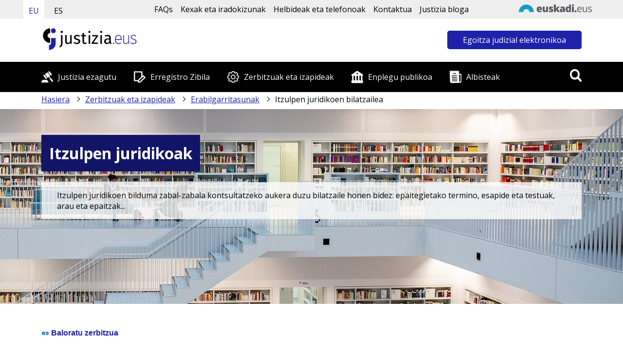

--- FILE ---
content_type: text/html; charset=UTF-8
request_url: https://www.justizia.eus/webjus00-shbuscadortraduccionesjuridicas/eu/
body_size: 185739
content:
<!DOCTYPE html><html lang="eu"><head>
<!--:************************************************************:-->
<!--: Justizia.eus: Eusko Jaurlaritza - Gobierno Vasco            :-->
<!--: Created by:                                                :-->
<!--:     EJIE, S.A. Eusko Jaurlaritzaren Informatika Elkartea   :-->
<!--:     Avda. Mediterraneo, 14                                 :-->
<!--:     01010 Vitoria-Gasteiz                                  :-->
<!--:************************************************************:-->
<link href="/r01commonresources/styles/r01ClaimStyle.css" rel="stylesheet" type="text/css" />
<!-- Recurso no encontrado --><!-- EXISTS ANALYTICS TRACKING CODE(S)-->
<script id="r01-gtm-for-gdpr-button"></script>


<script type='text/javascript'>
        var r01gLang='eu';
        var r01gPortalCode='webjus00';
        var r01gPageCode='shbuscadortraduccionesjuridicas';
	/*! jQuery v1.9.1 | (c) 2005, 2012 jQuery Foundation, Inc. | jquery.org/license*/

if(r01JQuery == undefined && window.jQuery == undefined &&
		(window.r01gLoadForUi == undefined ||(window.r01gLoadForUi != undefined && !r01gLoadForUi))){
	(function(e,t){var n,r,i=typeof t,o=e.document,a=e.location,s=e.jQuery,u=e.$,l={},c=[],p="1.9.1",f=c.concat,d=c.push,h=c.slice,g=c.indexOf,m=l.toString,y=l.hasOwnProperty,v=p.trim,b=function(e,t){return new b.fn.init(e,t,r)},x=/[+-]?(?:\d*\.|)\d+(?:[eE][+-]?\d+|)/.source,w=/\S+/g,T=/^[\s\uFEFF\xA0]+|[\s\uFEFF\xA0]+$/g,N=/^(?:(<[\w\W]+>)[^>]*|#([\w-]*))$/,C=/^<(\w+)\s*\/?>(?:<\/\1>|)$/,k=/^[\],:{}\s]*$/,E=/(?:^|:|,)(?:\s*\[)+/g,S=/\\(?:["\\\/bfnrt]|u[\da-fA-F]{4})/g,A=/"[^"\\\r\n]*"|true|false|null|-?(?:\d+\.|)\d+(?:[eE][+-]?\d+|)/g,j=/^-ms-/,D=/-([\da-z])/gi,L=function(e,t){return t.toUpperCase()},H=function(e){(o.addEventListener||"load"===e.type||"complete"===o.readyState)&&(q(),b.ready())},q=function(){o.addEventListener?(o.removeEventListener("DOMContentLoaded",H,!1),e.removeEventListener("load",H,!1)):(o.detachEvent("onreadystatechange",H),e.detachEvent("onload",H))};b.fn=b.prototype={jquery:p,constructor:b,init:function(e,n,r){var i,a;if(!e)return this;if("string"==typeof e){if(i="<"===e.charAt(0)&&">"===e.charAt(e.length-1)&&e.length>=3?[null,e,null]:N.exec(e),!i||!i[1]&&n)return!n||n.jquery?(n||r).find(e):this.constructor(n).find(e);if(i[1]){if(n=n instanceof b?n[0]:n,b.merge(this,b.parseHTML(i[1],n&&n.nodeType?n.ownerDocument||n:o,!0)),C.test(i[1])&&b.isPlainObject(n))for(i in n)b.isFunction(this[i])?this[i](n[i]):this.attr(i,n[i]);return this}if(a=o.getElementById(i[2]),a&&a.parentNode){if(a.id!==i[2])return r.find(e);this.length=1,this[0]=a}return this.context=o,this.selector=e,this}return e.nodeType?(this.context=this[0]=e,this.length=1,this):b.isFunction(e)?r.ready(e):(e.selector!==t&&(this.selector=e.selector,this.context=e.context),b.makeArray(e,this))},selector:"",length:0,size:function(){return this.length},toArray:function(){return h.call(this)},get:function(e){return null==e?this.toArray():0>e?this[this.length+e]:this[e]},pushStack:function(e){var t=b.merge(this.constructor(),e);return t.prevObject=this,t.context=this.context,t},each:function(e,t){return b.each(this,e,t)},ready:function(e){return b.ready.promise().done(e),this},slice:function(){return this.pushStack(h.apply(this,arguments))},first:function(){return this.eq(0)},last:function(){return this.eq(-1)},eq:function(e){var t=this.length,n=+e+(0>e?t:0);return this.pushStack(n>=0&&t>n?[this[n]]:[])},map:function(e){return this.pushStack(b.map(this,function(t,n){return e.call(t,n,t)}))},end:function(){return this.prevObject||this.constructor(null)},push:d,sort:[].sort,splice:[].splice},b.fn.init.prototype=b.fn,b.extend=b.fn.extend=function(){var e,n,r,i,o,a,s=arguments[0]||{},u=1,l=arguments.length,c=!1;for("boolean"==typeof s&&(c=s,s=arguments[1]||{},u=2),"object"==typeof s||b.isFunction(s)||(s={}),l===u&&(s=this,--u);l>u;u++)if(null!=(o=arguments[u]))for(i in o)e=s[i],r=o[i],s!==r&&(c&&r&&(b.isPlainObject(r)||(n=b.isArray(r)))?(n?(n=!1,a=e&&b.isArray(e)?e:[]):a=e&&b.isPlainObject(e)?e:{},s[i]=b.extend(c,a,r)):r!==t&&(s[i]=r));return s},b.extend({noConflict:function(t){return e.$===b&&(e.$=u),t&&e.jQuery===b&&(e.jQuery=s),b},isReady:!1,readyWait:1,holdReady:function(e){e?b.readyWait++:b.ready(!0)},ready:function(e){if(e===!0?!--b.readyWait:!b.isReady){if(!o.body)return setTimeout(b.ready);b.isReady=!0,e!==!0&&--b.readyWait>0||(n.resolveWith(o,[b]),b.fn.trigger&&b(o).trigger("ready").off("ready"))}},isFunction:function(e){return"function"===b.type(e)},isArray:Array.isArray||function(e){return"array"===b.type(e)},isWindow:function(e){return null!=e&&e==e.window},isNumeric:function(e){return!isNaN(parseFloat(e))&&isFinite(e)},type:function(e){return null==e?e+"":"object"==typeof e||"function"==typeof e?l[m.call(e)]||"object":typeof e},isPlainObject:function(e){if(!e||"object"!==b.type(e)||e.nodeType||b.isWindow(e))return!1;try{if(e.constructor&&!y.call(e,"constructor")&&!y.call(e.constructor.prototype,"isPrototypeOf"))return!1}catch(n){return!1}var r;for(r in e);return r===t||y.call(e,r)},isEmptyObject:function(e){var t;for(t in e)return!1;return!0},error:function(e){throw Error(e)},parseHTML:function(e,t,n){if(!e||"string"!=typeof e)return null;"boolean"==typeof t&&(n=t,t=!1),t=t||o;var r=C.exec(e),i=!n&&[];return r?[t.createElement(r[1])]:(r=b.buildFragment([e],t,i),i&&b(i).remove(),b.merge([],r.childNodes))},parseJSON:function(n){return e.JSON&&e.JSON.parse?e.JSON.parse(n):null===n?n:"string"==typeof n&&(n=b.trim(n),n&&k.test(n.replace(S,"@").replace(A,"]").replace(E,"")))?Function("return "+n)():(b.error("Invalid JSON: "+n),t)},parseXML:function(n){var r,i;if(!n||"string"!=typeof n)return null;try{e.DOMParser?(i=new DOMParser,r=i.parseFromString(n,"text/xml")):(r=new ActiveXObject("Microsoft.XMLDOM"),r.async="false",r.loadXML(n))}catch(o){r=t}return r&&r.documentElement&&!r.getElementsByTagName("parsererror").length||b.error("Invalid XML: "+n),r},noop:function(){},globalEval:function(t){t&&b.trim(t)&&(e.execScript||function(t){e.eval.call(e,t)})(t)},camelCase:function(e){return e.replace(j,"ms-").replace(D,L)},nodeName:function(e,t){return e.nodeName&&e.nodeName.toLowerCase()===t.toLowerCase()},each:function(e,t,n){var r,i=0,o=e.length,a=M(e);if(n){if(a){for(;o>i;i++)if(r=t.apply(e[i],n),r===!1)break}else for(i in e)if(r=t.apply(e[i],n),r===!1)break}else if(a){for(;o>i;i++)if(r=t.call(e[i],i,e[i]),r===!1)break}else for(i in e)if(r=t.call(e[i],i,e[i]),r===!1)break;return e},trim:v&&!v.call("\ufeff\u00a0")?function(e){return null==e?"":v.call(e)}:function(e){return null==e?"":(e+"").replace(T,"")},makeArray:function(e,t){var n=t||[];return null!=e&&(M(Object(e))?b.merge(n,"string"==typeof e?[e]:e):d.call(n,e)),n},inArray:function(e,t,n){var r;if(t){if(g)return g.call(t,e,n);for(r=t.length,n=n?0>n?Math.max(0,r+n):n:0;r>n;n++)if(n in t&&t[n]===e)return n}return-1},merge:function(e,n){var r=n.length,i=e.length,o=0;if("number"==typeof r)for(;r>o;o++)e[i++]=n[o];else while(n[o]!==t)e[i++]=n[o++];return e.length=i,e},grep:function(e,t,n){var r,i=[],o=0,a=e.length;for(n=!!n;a>o;o++)r=!!t(e[o],o),n!==r&&i.push(e[o]);return i},map:function(e,t,n){var r,i=0,o=e.length,a=M(e),s=[];if(a)for(;o>i;i++)r=t(e[i],i,n),null!=r&&(s[s.length]=r);else for(i in e)r=t(e[i],i,n),null!=r&&(s[s.length]=r);return f.apply([],s)},guid:1,proxy:function(e,n){var r,i,o;return"string"==typeof n&&(o=e[n],n=e,e=o),b.isFunction(e)?(r=h.call(arguments,2),i=function(){return e.apply(n||this,r.concat(h.call(arguments)))},i.guid=e.guid=e.guid||b.guid++,i):t},access:function(e,n,r,i,o,a,s){var u=0,l=e.length,c=null==r;if("object"===b.type(r)){o=!0;for(u in r)b.access(e,n,u,r[u],!0,a,s)}else if(i!==t&&(o=!0,b.isFunction(i)||(s=!0),c&&(s?(n.call(e,i),n=null):(c=n,n=function(e,t,n){return c.call(b(e),n)})),n))for(;l>u;u++)n(e[u],r,s?i:i.call(e[u],u,n(e[u],r)));return o?e:c?n.call(e):l?n(e[0],r):a},now:function(){return(new Date).getTime()}}),b.ready.promise=function(t){if(!n)if(n=b.Deferred(),"complete"===o.readyState)setTimeout(b.ready);else if(o.addEventListener)o.addEventListener("DOMContentLoaded",H,!1),e.addEventListener("load",H,!1);else{o.attachEvent("onreadystatechange",H),e.attachEvent("onload",H);var r=!1;try{r=null==e.frameElement&&o.documentElement}catch(i){}r&&r.doScroll&&function a(){if(!b.isReady){try{r.doScroll("left")}catch(e){return setTimeout(a,50)}q(),b.ready()}}()}return n.promise(t)},b.each("Boolean Number String Function Array Date RegExp Object Error".split(" "),function(e,t){l["[object "+t+"]"]=t.toLowerCase()});function M(e){var t=e.length,n=b.type(e);return b.isWindow(e)?!1:1===e.nodeType&&t?!0:"array"===n||"function"!==n&&(0===t||"number"==typeof t&&t>0&&t-1 in e)}r=b(o);var _={};function F(e){var t=_[e]={};return b.each(e.match(w)||[],function(e,n){t[n]=!0}),t}b.Callbacks=function(e){e="string"==typeof e?_[e]||F(e):b.extend({},e);var n,r,i,o,a,s,u=[],l=!e.once&&[],c=function(t){for(r=e.memory&&t,i=!0,a=s||0,s=0,o=u.length,n=!0;u&&o>a;a++)if(u[a].apply(t[0],t[1])===!1&&e.stopOnFalse){r=!1;break}n=!1,u&&(l?l.length&&c(l.shift()):r?u=[]:p.disable())},p={add:function(){if(u){var t=u.length;(function i(t){b.each(t,function(t,n){var r=b.type(n);"function"===r?e.unique&&p.has(n)||u.push(n):n&&n.length&&"string"!==r&&i(n)})})(arguments),n?o=u.length:r&&(s=t,c(r))}return this},remove:function(){return u&&b.each(arguments,function(e,t){var r;while((r=b.inArray(t,u,r))>-1)u.splice(r,1),n&&(o>=r&&o--,a>=r&&a--)}),this},has:function(e){return e?b.inArray(e,u)>-1:!(!u||!u.length)},empty:function(){return u=[],this},disable:function(){return u=l=r=t,this},disabled:function(){return!u},lock:function(){return l=t,r||p.disable(),this},locked:function(){return!l},fireWith:function(e,t){return t=t||[],t=[e,t.slice?t.slice():t],!u||i&&!l||(n?l.push(t):c(t)),this},fire:function(){return p.fireWith(this,arguments),this},fired:function(){return!!i}};return p},b.extend({Deferred:function(e){var t=[["resolve","done",b.Callbacks("once memory"),"resolved"],["reject","fail",b.Callbacks("once memory"),"rejected"],["notify","progress",b.Callbacks("memory")]],n="pending",r={state:function(){return n},always:function(){return i.done(arguments).fail(arguments),this},then:function(){var e=arguments;return b.Deferred(function(n){b.each(t,function(t,o){var a=o[0],s=b.isFunction(e[t])&&e[t];i[o[1]](function(){var e=s&&s.apply(this,arguments);e&&b.isFunction(e.promise)?e.promise().done(n.resolve).fail(n.reject).progress(n.notify):n[a+"With"](this===r?n.promise():this,s?[e]:arguments)})}),e=null}).promise()},promise:function(e){return null!=e?b.extend(e,r):r}},i={};return r.pipe=r.then,b.each(t,function(e,o){var a=o[2],s=o[3];r[o[1]]=a.add,s&&a.add(function(){n=s},t[1^e][2].disable,t[2][2].lock),i[o[0]]=function(){return i[o[0]+"With"](this===i?r:this,arguments),this},i[o[0]+"With"]=a.fireWith}),r.promise(i),e&&e.call(i,i),i},when:function(e){var t=0,n=h.call(arguments),r=n.length,i=1!==r||e&&b.isFunction(e.promise)?r:0,o=1===i?e:b.Deferred(),a=function(e,t,n){return function(r){t[e]=this,n[e]=arguments.length>1?h.call(arguments):r,n===s?o.notifyWith(t,n):--i||o.resolveWith(t,n)}},s,u,l;if(r>1)for(s=Array(r),u=Array(r),l=Array(r);r>t;t++)n[t]&&b.isFunction(n[t].promise)?n[t].promise().done(a(t,l,n)).fail(o.reject).progress(a(t,u,s)):--i;return i||o.resolveWith(l,n),o.promise()}}),b.support=function(){var t,n,r,a,s,u,l,c,p,f,d=o.createElement("div");if(d.setAttribute("className","t"),d.innerHTML="  <link/><table></table><a href='/a'>a</a><input type='checkbox'/>",n=d.getElementsByTagName("*"),r=d.getElementsByTagName("a")[0],!n||!r||!n.length)return{};s=o.createElement("select"),l=s.appendChild(o.createElement("option")),a=d.getElementsByTagName("input")[0],r.style.cssText="top:1px;float:left;opacity:.5",t={getSetAttribute:"t"!==d.className,leadingWhitespace:3===d.firstChild.nodeType,tbody:!d.getElementsByTagName("tbody").length,htmlSerialize:!!d.getElementsByTagName("link").length,style:/top/.test(r.getAttribute("style")),hrefNormalized:"/a"===r.getAttribute("href"),opacity:/^0.5/.test(r.style.opacity),cssFloat:!!r.style.cssFloat,checkOn:!!a.value,optSelected:l.selected,enctype:!!o.createElement("form").enctype,html5Clone:"<:nav></:nav>"!==o.createElement("nav").cloneNode(!0).outerHTML,boxModel:"CSS1Compat"===o.compatMode,deleteExpando:!0,noCloneEvent:!0,inlineBlockNeedsLayout:!1,shrinkWrapBlocks:!1,reliableMarginRight:!0,boxSizingReliable:!0,pixelPosition:!1},a.checked=!0,t.noCloneChecked=a.cloneNode(!0).checked,s.disabled=!0,t.optDisabled=!l.disabled;try{delete d.test}catch(h){t.deleteExpando=!1}a=o.createElement("input"),a.setAttribute("value",""),t.input=""===a.getAttribute("value"),a.value="t",a.setAttribute("type","radio"),t.radioValue="t"===a.value,a.setAttribute("checked","t"),a.setAttribute("name","t"),u=o.createDocumentFragment(),u.appendChild(a),t.appendChecked=a.checked,t.checkClone=u.cloneNode(!0).cloneNode(!0).lastChild.checked,d.attachEvent&&(d.attachEvent("onclick",function(){t.noCloneEvent=!1}),d.cloneNode(!0).click());for(f in{submit:!0,change:!0,focusin:!0})d.setAttribute(c="on"+f,"t"),t[f+"Bubbles"]=c in e||d.attributes[c].expando===!1;return d.style.backgroundClip="content-box",d.cloneNode(!0).style.backgroundClip="",t.clearCloneStyle="content-box"===d.style.backgroundClip,b(function(){var n,r,a,s="padding:0;margin:0;border:0;display:block;box-sizing:content-box;-moz-box-sizing:content-box;-webkit-box-sizing:content-box;",u=o.getElementsByTagName("body")[0];u&&(n=o.createElement("div"),n.style.cssText="border:0;width:0;height:0;position:absolute;top:0;left:-9999px;margin-top:1px",u.appendChild(n).appendChild(d),d.innerHTML="<table><tr><td></td><td>t</td></tr></table>",a=d.getElementsByTagName("td"),a[0].style.cssText="padding:0;margin:0;border:0;display:none",p=0===a[0].offsetHeight,a[0].style.display="",a[1].style.display="none",t.reliableHiddenOffsets=p&&0===a[0].offsetHeight,d.innerHTML="",d.style.cssText="box-sizing:border-box;-moz-box-sizing:border-box;-webkit-box-sizing:border-box;padding:1px;border:1px;display:block;width:4px;margin-top:1%;position:absolute;top:1%;",t.boxSizing=4===d.offsetWidth,t.doesNotIncludeMarginInBodyOffset=1!==u.offsetTop,e.getComputedStyle&&(t.pixelPosition="1%"!==(e.getComputedStyle(d,null)||{}).top,t.boxSizingReliable="4px"===(e.getComputedStyle(d,null)||{width:"4px"}).width,r=d.appendChild(o.createElement("div")),r.style.cssText=d.style.cssText=s,r.style.marginRight=r.style.width="0",d.style.width="1px",t.reliableMarginRight=!parseFloat((e.getComputedStyle(r,null)||{}).marginRight)),typeof d.style.zoom!==i&&(d.innerHTML="",d.style.cssText=s+"width:1px;padding:1px;display:inline;zoom:1",t.inlineBlockNeedsLayout=3===d.offsetWidth,d.style.display="block",d.innerHTML="<div></div>",d.firstChild.style.width="5px",t.shrinkWrapBlocks=3!==d.offsetWidth,t.inlineBlockNeedsLayout&&(u.style.zoom=1)),u.removeChild(n),n=d=a=r=null)}),n=s=u=l=r=a=null,t}();var O=/(?:\{[\s\S]*\}|\[[\s\S]*\])$/,B=/([A-Z])/g;function P(e,n,r,i){if(b.acceptData(e)){var o,a,s=b.expando,u="string"==typeof n,l=e.nodeType,p=l?b.cache:e,f=l?e[s]:e[s]&&s;if(f&&p[f]&&(i||p[f].data)||!u||r!==t)return f||(l?e[s]=f=c.pop()||b.guid++:f=s),p[f]||(p[f]={},l||(p[f].toJSON=b.noop)),("object"==typeof n||"function"==typeof n)&&(i?p[f]=b.extend(p[f],n):p[f].data=b.extend(p[f].data,n)),o=p[f],i||(o.data||(o.data={}),o=o.data),r!==t&&(o[b.camelCase(n)]=r),u?(a=o[n],null==a&&(a=o[b.camelCase(n)])):a=o,a}}function R(e,t,n){if(b.acceptData(e)){var r,i,o,a=e.nodeType,s=a?b.cache:e,u=a?e[b.expando]:b.expando;if(s[u]){if(t&&(o=n?s[u]:s[u].data)){b.isArray(t)?t=t.concat(b.map(t,b.camelCase)):t in o?t=[t]:(t=b.camelCase(t),t=t in o?[t]:t.split(" "));for(r=0,i=t.length;i>r;r++)delete o[t[r]];if(!(n?$:b.isEmptyObject)(o))return}(n||(delete s[u].data,$(s[u])))&&(a?b.cleanData([e],!0):b.support.deleteExpando||s!=s.window?delete s[u]:s[u]=null)}}}b.extend({cache:{},expando:"jQuery"+(p+Math.random()).replace(/\D/g,""),noData:{embed:!0,object:"clsid:D27CDB6E-AE6D-11cf-96B8-444553540000",applet:!0},hasData:function(e){return e=e.nodeType?b.cache[e[b.expando]]:e[b.expando],!!e&&!$(e)},data:function(e,t,n){return P(e,t,n)},removeData:function(e,t){return R(e,t)},_data:function(e,t,n){return P(e,t,n,!0)},_removeData:function(e,t){return R(e,t,!0)},acceptData:function(e){if(e.nodeType&&1!==e.nodeType&&9!==e.nodeType)return!1;var t=e.nodeName&&b.noData[e.nodeName.toLowerCase()];return!t||t!==!0&&e.getAttribute("classid")===t}}),b.fn.extend({data:function(e,n){var r,i,o=this[0],a=0,s=null;if(e===t){if(this.length&&(s=b.data(o),1===o.nodeType&&!b._data(o,"parsedAttrs"))){for(r=o.attributes;r.length>a;a++)i=r[a].name,i.indexOf("data-")||(i=b.camelCase(i.slice(5)),W(o,i,s[i]));b._data(o,"parsedAttrs",!0)}return s}return"object"==typeof e?this.each(function(){b.data(this,e)}):b.access(this,function(n){return n===t?o?W(o,e,b.data(o,e)):null:(this.each(function(){b.data(this,e,n)}),t)},null,n,arguments.length>1,null,!0)},removeData:function(e){return this.each(function(){b.removeData(this,e)})}});function W(e,n,r){if(r===t&&1===e.nodeType){var i="data-"+n.replace(B,"-$1").toLowerCase();if(r=e.getAttribute(i),"string"==typeof r){try{r="true"===r?!0:"false"===r?!1:"null"===r?null:+r+""===r?+r:O.test(r)?b.parseJSON(r):r}catch(o){}b.data(e,n,r)}else r=t}return r}function $(e){var t;for(t in e)if(("data"!==t||!b.isEmptyObject(e[t]))&&"toJSON"!==t)return!1;return!0}b.extend({queue:function(e,n,r){var i;return e?(n=(n||"fx")+"queue",i=b._data(e,n),r&&(!i||b.isArray(r)?i=b._data(e,n,b.makeArray(r)):i.push(r)),i||[]):t},dequeue:function(e,t){t=t||"fx";var n=b.queue(e,t),r=n.length,i=n.shift(),o=b._queueHooks(e,t),a=function(){b.dequeue(e,t)};"inprogress"===i&&(i=n.shift(),r--),o.cur=i,i&&("fx"===t&&n.unshift("inprogress"),delete o.stop,i.call(e,a,o)),!r&&o&&o.empty.fire()},_queueHooks:function(e,t){var n=t+"queueHooks";return b._data(e,n)||b._data(e,n,{empty:b.Callbacks("once memory").add(function(){b._removeData(e,t+"queue"),b._removeData(e,n)})})}}),b.fn.extend({queue:function(e,n){var r=2;return"string"!=typeof e&&(n=e,e="fx",r--),r>arguments.length?b.queue(this[0],e):n===t?this:this.each(function(){var t=b.queue(this,e,n);b._queueHooks(this,e),"fx"===e&&"inprogress"!==t[0]&&b.dequeue(this,e)})},dequeue:function(e){return this.each(function(){b.dequeue(this,e)})},delay:function(e,t){return e=b.fx?b.fx.speeds[e]||e:e,t=t||"fx",this.queue(t,function(t,n){var r=setTimeout(t,e);n.stop=function(){clearTimeout(r)}})},clearQueue:function(e){return this.queue(e||"fx",[])},promise:function(e,n){var r,i=1,o=b.Deferred(),a=this,s=this.length,u=function(){--i||o.resolveWith(a,[a])};"string"!=typeof e&&(n=e,e=t),e=e||"fx";while(s--)r=b._data(a[s],e+"queueHooks"),r&&r.empty&&(i++,r.empty.add(u));return u(),o.promise(n)}});var I,z,X=/[\t\r\n]/g,U=/\r/g,V=/^(?:input|select|textarea|button|object)$/i,Y=/^(?:a|area)$/i,J=/^(?:checked|selected|autofocus|autoplay|async|controls|defer|disabled|hidden|loop|multiple|open|readonly|required|scoped)$/i,G=/^(?:checked|selected)$/i,Q=b.support.getSetAttribute,K=b.support.input;b.fn.extend({attr:function(e,t){return b.access(this,b.attr,e,t,arguments.length>1)},removeAttr:function(e){return this.each(function(){b.removeAttr(this,e)})},prop:function(e,t){return b.access(this,b.prop,e,t,arguments.length>1)},removeProp:function(e){return e=b.propFix[e]||e,this.each(function(){try{this[e]=t,delete this[e]}catch(n){}})},addClass:function(e){var t,n,r,i,o,a=0,s=this.length,u="string"==typeof e&&e;if(b.isFunction(e))return this.each(function(t){b(this).addClass(e.call(this,t,this.className))});if(u)for(t=(e||"").match(w)||[];s>a;a++)if(n=this[a],r=1===n.nodeType&&(n.className?(" "+n.className+" ").replace(X," "):" ")){o=0;while(i=t[o++])0>r.indexOf(" "+i+" ")&&(r+=i+" ");n.className=b.trim(r)}return this},removeClass:function(e){var t,n,r,i,o,a=0,s=this.length,u=0===arguments.length||"string"==typeof e&&e;if(b.isFunction(e))return this.each(function(t){b(this).removeClass(e.call(this,t,this.className))});if(u)for(t=(e||"").match(w)||[];s>a;a++)if(n=this[a],r=1===n.nodeType&&(n.className?(" "+n.className+" ").replace(X," "):"")){o=0;while(i=t[o++])while(r.indexOf(" "+i+" ")>=0)r=r.replace(" "+i+" "," ");n.className=e?b.trim(r):""}return this},toggleClass:function(e,t){var n=typeof e,r="boolean"==typeof t;return b.isFunction(e)?this.each(function(n){b(this).toggleClass(e.call(this,n,this.className,t),t)}):this.each(function(){if("string"===n){var o,a=0,s=b(this),u=t,l=e.match(w)||[];while(o=l[a++])u=r?u:!s.hasClass(o),s[u?"addClass":"removeClass"](o)}else(n===i||"boolean"===n)&&(this.className&&b._data(this,"__className__",this.className),this.className=this.className||e===!1?"":b._data(this,"__className__")||"")})},hasClass:function(e){var t=" "+e+" ",n=0,r=this.length;for(;r>n;n++)if(1===this[n].nodeType&&(" "+this[n].className+" ").replace(X," ").indexOf(t)>=0)return!0;return!1},val:function(e){var n,r,i,o=this[0];{if(arguments.length)return i=b.isFunction(e),this.each(function(n){var o,a=b(this);1===this.nodeType&&(o=i?e.call(this,n,a.val()):e,null==o?o="":"number"==typeof o?o+="":b.isArray(o)&&(o=b.map(o,function(e){return null==e?"":e+""})),r=b.valHooks[this.type]||b.valHooks[this.nodeName.toLowerCase()],r&&"set"in r&&r.set(this,o,"value")!==t||(this.value=o))});if(o)return r=b.valHooks[o.type]||b.valHooks[o.nodeName.toLowerCase()],r&&"get"in r&&(n=r.get(o,"value"))!==t?n:(n=o.value,"string"==typeof n?n.replace(U,""):null==n?"":n)}}}),b.extend({valHooks:{option:{get:function(e){var t=e.attributes.value;return!t||t.specified?e.value:e.text}},select:{get:function(e){var t,n,r=e.options,i=e.selectedIndex,o="select-one"===e.type||0>i,a=o?null:[],s=o?i+1:r.length,u=0>i?s:o?i:0;for(;s>u;u++)if(n=r[u],!(!n.selected&&u!==i||(b.support.optDisabled?n.disabled:null!==n.getAttribute("disabled"))||n.parentNode.disabled&&b.nodeName(n.parentNode,"optgroup"))){if(t=b(n).val(),o)return t;a.push(t)}return a},set:function(e,t){var n=b.makeArray(t);return b(e).find("option").each(function(){this.selected=b.inArray(b(this).val(),n)>=0}),n.length||(e.selectedIndex=-1),n}}},attr:function(e,n,r){var o,a,s,u=e.nodeType;if(e&&3!==u&&8!==u&&2!==u)return typeof e.getAttribute===i?b.prop(e,n,r):(a=1!==u||!b.isXMLDoc(e),a&&(n=n.toLowerCase(),o=b.attrHooks[n]||(J.test(n)?z:I)),r===t?o&&a&&"get"in o&&null!==(s=o.get(e,n))?s:(typeof e.getAttribute!==i&&(s=e.getAttribute(n)),null==s?t:s):null!==r?o&&a&&"set"in o&&(s=o.set(e,r,n))!==t?s:(e.setAttribute(n,r+""),r):(b.removeAttr(e,n),t))},removeAttr:function(e,t){var n,r,i=0,o=t&&t.match(w);if(o&&1===e.nodeType)while(n=o[i++])r=b.propFix[n]||n,J.test(n)?!Q&&G.test(n)?e[b.camelCase("default-"+n)]=e[r]=!1:e[r]=!1:b.attr(e,n,""),e.removeAttribute(Q?n:r)},attrHooks:{type:{set:function(e,t){if(!b.support.radioValue&&"radio"===t&&b.nodeName(e,"input")){var n=e.value;return e.setAttribute("type",t),n&&(e.value=n),t}}}},propFix:{tabindex:"tabIndex",readonly:"readOnly","for":"htmlFor","class":"className",maxlength:"maxLength",cellspacing:"cellSpacing",cellpadding:"cellPadding",rowspan:"rowSpan",colspan:"colSpan",usemap:"useMap",frameborder:"frameBorder",contenteditable:"contentEditable"},prop:function(e,n,r){var i,o,a,s=e.nodeType;if(e&&3!==s&&8!==s&&2!==s)return a=1!==s||!b.isXMLDoc(e),a&&(n=b.propFix[n]||n,o=b.propHooks[n]),r!==t?o&&"set"in o&&(i=o.set(e,r,n))!==t?i:e[n]=r:o&&"get"in o&&null!==(i=o.get(e,n))?i:e[n]},propHooks:{tabIndex:{get:function(e){var n=e.getAttributeNode("tabindex");return n&&n.specified?parseInt(n.value,10):V.test(e.nodeName)||Y.test(e.nodeName)&&e.href?0:t}}}}),z={get:function(e,n){var r=b.prop(e,n),i="boolean"==typeof r&&e.getAttribute(n),o="boolean"==typeof r?K&&Q?null!=i:G.test(n)?e[b.camelCase("default-"+n)]:!!i:e.getAttributeNode(n);return o&&o.value!==!1?n.toLowerCase():t},set:function(e,t,n){return t===!1?b.removeAttr(e,n):K&&Q||!G.test(n)?e.setAttribute(!Q&&b.propFix[n]||n,n):e[b.camelCase("default-"+n)]=e[n]=!0,n}},K&&Q||(b.attrHooks.value={get:function(e,n){var r=e.getAttributeNode(n);return b.nodeName(e,"input")?e.defaultValue:r&&r.specified?r.value:t},set:function(e,n,r){return b.nodeName(e,"input")?(e.defaultValue=n,t):I&&I.set(e,n,r)}}),Q||(I=b.valHooks.button={get:function(e,n){var r=e.getAttributeNode(n);return r&&("id"===n||"name"===n||"coords"===n?""!==r.value:r.specified)?r.value:t},set:function(e,n,r){var i=e.getAttributeNode(r);return i||e.setAttributeNode(i=e.ownerDocument.createAttribute(r)),i.value=n+="","value"===r||n===e.getAttribute(r)?n:t}},b.attrHooks.contenteditable={get:I.get,set:function(e,t,n){I.set(e,""===t?!1:t,n)}},b.each(["width","height"],function(e,n){b.attrHooks[n]=b.extend(b.attrHooks[n],{set:function(e,r){return""===r?(e.setAttribute(n,"auto"),r):t}})})),b.support.hrefNormalized||(b.each(["href","src","width","height"],function(e,n){b.attrHooks[n]=b.extend(b.attrHooks[n],{get:function(e){var r=e.getAttribute(n,2);return null==r?t:r}})}),b.each(["href","src"],function(e,t){b.propHooks[t]={get:function(e){return e.getAttribute(t,4)}}})),b.support.style||(b.attrHooks.style={get:function(e){return e.style.cssText||t},set:function(e,t){return e.style.cssText=t+""}}),b.support.optSelected||(b.propHooks.selected=b.extend(b.propHooks.selected,{get:function(e){var t=e.parentNode;return t&&(t.selectedIndex,t.parentNode&&t.parentNode.selectedIndex),null}})),b.support.enctype||(b.propFix.enctype="encoding"),b.support.checkOn||b.each(["radio","checkbox"],function(){b.valHooks[this]={get:function(e){return null===e.getAttribute("value")?"on":e.value}}}),b.each(["radio","checkbox"],function(){b.valHooks[this]=b.extend(b.valHooks[this],{set:function(e,n){return b.isArray(n)?e.checked=b.inArray(b(e).val(),n)>=0:t}})});var Z=/^(?:input|select|textarea)$/i,et=/^key/,tt=/^(?:mouse|contextmenu)|click/,nt=/^(?:focusinfocus|focusoutblur)$/,rt=/^([^.]*)(?:\.(.+)|)$/;function it(){return!0}function ot(){return!1}b.event={global:{},add:function(e,n,r,o,a){var s,u,l,c,p,f,d,h,g,m,y,v=b._data(e);if(v){r.handler&&(c=r,r=c.handler,a=c.selector),r.guid||(r.guid=b.guid++),(u=v.events)||(u=v.events={}),(f=v.handle)||(f=v.handle=function(e){return typeof b===i||e&&b.event.triggered===e.type?t:b.event.dispatch.apply(f.elem,arguments)},f.elem=e),n=(n||"").match(w)||[""],l=n.length;while(l--)s=rt.exec(n[l])||[],g=y=s[1],m=(s[2]||"").split(".").sort(),p=b.event.special[g]||{},g=(a?p.delegateType:p.bindType)||g,p=b.event.special[g]||{},d=b.extend({type:g,origType:y,data:o,handler:r,guid:r.guid,selector:a,needsContext:a&&b.expr.match.needsContext.test(a),namespace:m.join(".")},c),(h=u[g])||(h=u[g]=[],h.delegateCount=0,p.setup&&p.setup.call(e,o,m,f)!==!1||(e.addEventListener?e.addEventListener(g,f,!1):e.attachEvent&&e.attachEvent("on"+g,f))),p.add&&(p.add.call(e,d),d.handler.guid||(d.handler.guid=r.guid)),a?h.splice(h.delegateCount++,0,d):h.push(d),b.event.global[g]=!0;e=null}},remove:function(e,t,n,r,i){var o,a,s,u,l,c,p,f,d,h,g,m=b.hasData(e)&&b._data(e);if(m&&(c=m.events)){t=(t||"").match(w)||[""],l=t.length;while(l--)if(s=rt.exec(t[l])||[],d=g=s[1],h=(s[2]||"").split(".").sort(),d){p=b.event.special[d]||{},d=(r?p.delegateType:p.bindType)||d,f=c[d]||[],s=s[2]&&RegExp("(^|\\.)"+h.join("\\.(?:.*\\.|)")+"(\\.|$)"),u=o=f.length;while(o--)a=f[o],!i&&g!==a.origType||n&&n.guid!==a.guid||s&&!s.test(a.namespace)||r&&r!==a.selector&&("**"!==r||!a.selector)||(f.splice(o,1),a.selector&&f.delegateCount--,p.remove&&p.remove.call(e,a));u&&!f.length&&(p.teardown&&p.teardown.call(e,h,m.handle)!==!1||b.removeEvent(e,d,m.handle),delete c[d])}else for(d in c)b.event.remove(e,d+t[l],n,r,!0);b.isEmptyObject(c)&&(delete m.handle,b._removeData(e,"events"))}},trigger:function(n,r,i,a){var s,u,l,c,p,f,d,h=[i||o],g=y.call(n,"type")?n.type:n,m=y.call(n,"namespace")?n.namespace.split("."):[];if(l=f=i=i||o,3!==i.nodeType&&8!==i.nodeType&&!nt.test(g+b.event.triggered)&&(g.indexOf(".")>=0&&(m=g.split("."),g=m.shift(),m.sort()),u=0>g.indexOf(":")&&"on"+g,n=n[b.expando]?n:new b.Event(g,"object"==typeof n&&n),n.isTrigger=!0,n.namespace=m.join("."),n.namespace_re=n.namespace?RegExp("(^|\\.)"+m.join("\\.(?:.*\\.|)")+"(\\.|$)"):null,n.result=t,n.target||(n.target=i),r=null==r?[n]:b.makeArray(r,[n]),p=b.event.special[g]||{},a||!p.trigger||p.trigger.apply(i,r)!==!1)){if(!a&&!p.noBubble&&!b.isWindow(i)){for(c=p.delegateType||g,nt.test(c+g)||(l=l.parentNode);l;l=l.parentNode)h.push(l),f=l;f===(i.ownerDocument||o)&&h.push(f.defaultView||f.parentWindow||e)}d=0;while((l=h[d++])&&!n.isPropagationStopped())n.type=d>1?c:p.bindType||g,s=(b._data(l,"events")||{})[n.type]&&b._data(l,"handle"),s&&s.apply(l,r),s=u&&l[u],s&&b.acceptData(l)&&s.apply&&s.apply(l,r)===!1&&n.preventDefault();if(n.type=g,!(a||n.isDefaultPrevented()||p._default&&p._default.apply(i.ownerDocument,r)!==!1||"click"===g&&b.nodeName(i,"a")||!b.acceptData(i)||!u||!i[g]||b.isWindow(i))){f=i[u],f&&(i[u]=null),b.event.triggered=g;try{i[g]()}catch(v){}b.event.triggered=t,f&&(i[u]=f)}return n.result}},dispatch:function(e){e=b.event.fix(e);var n,r,i,o,a,s=[],u=h.call(arguments),l=(b._data(this,"events")||{})[e.type]||[],c=b.event.special[e.type]||{};if(u[0]=e,e.delegateTarget=this,!c.preDispatch||c.preDispatch.call(this,e)!==!1){s=b.event.handlers.call(this,e,l),n=0;while((o=s[n++])&&!e.isPropagationStopped()){e.currentTarget=o.elem,a=0;while((i=o.handlers[a++])&&!e.isImmediatePropagationStopped())(!e.namespace_re||e.namespace_re.test(i.namespace))&&(e.handleObj=i,e.data=i.data,r=((b.event.special[i.origType]||{}).handle||i.handler).apply(o.elem,u),r!==t&&(e.result=r)===!1&&(e.preventDefault(),e.stopPropagation()))}return c.postDispatch&&c.postDispatch.call(this,e),e.result}},handlers:function(e,n){var r,i,o,a,s=[],u=n.delegateCount,l=e.target;if(u&&l.nodeType&&(!e.button||"click"!==e.type))for(;l!=this;l=l.parentNode||this)if(1===l.nodeType&&(l.disabled!==!0||"click"!==e.type)){for(o=[],a=0;u>a;a++)i=n[a],r=i.selector+" ",o[r]===t&&(o[r]=i.needsContext?b(r,this).index(l)>=0:b.find(r,this,null,[l]).length),o[r]&&o.push(i);o.length&&s.push({elem:l,handlers:o})}return n.length>u&&s.push({elem:this,handlers:n.slice(u)}),s},fix:function(e){if(e[b.expando])return e;var t,n,r,i=e.type,a=e,s=this.fixHooks[i];s||(this.fixHooks[i]=s=tt.test(i)?this.mouseHooks:et.test(i)?this.keyHooks:{}),r=s.props?this.props.concat(s.props):this.props,e=new b.Event(a),t=r.length;while(t--)n=r[t],e[n]=a[n];return e.target||(e.target=a.srcElement||o),3===e.target.nodeType&&(e.target=e.target.parentNode),e.metaKey=!!e.metaKey,s.filter?s.filter(e,a):e},props:"altKey bubbles cancelable ctrlKey currentTarget eventPhase metaKey relatedTarget shiftKey target timeStamp view which".split(" "),fixHooks:{},keyHooks:{props:"char charCode key keyCode".split(" "),filter:function(e,t){return null==e.which&&(e.which=null!=t.charCode?t.charCode:t.keyCode),e}},mouseHooks:{props:"button buttons clientX clientY fromElement offsetX offsetY pageX pageY screenX screenY toElement".split(" "),filter:function(e,n){var r,i,a,s=n.button,u=n.fromElement;return null==e.pageX&&null!=n.clientX&&(i=e.target.ownerDocument||o,a=i.documentElement,r=i.body,e.pageX=n.clientX+(a&&a.scrollLeft||r&&r.scrollLeft||0)-(a&&a.clientLeft||r&&r.clientLeft||0),e.pageY=n.clientY+(a&&a.scrollTop||r&&r.scrollTop||0)-(a&&a.clientTop||r&&r.clientTop||0)),!e.relatedTarget&&u&&(e.relatedTarget=u===e.target?n.toElement:u),e.which||s===t||(e.which=1&s?1:2&s?3:4&s?2:0),e}},special:{load:{noBubble:!0},click:{trigger:function(){return b.nodeName(this,"input")&&"checkbox"===this.type&&this.click?(this.click(),!1):t}},focus:{trigger:function(){if(this!==o.activeElement&&this.focus)try{return this.focus(),!1}catch(e){}},delegateType:"focusin"},blur:{trigger:function(){return this===o.activeElement&&this.blur?(this.blur(),!1):t},delegateType:"focusout"},beforeunload:{postDispatch:function(e){e.result!==t&&(e.originalEvent.returnValue=e.result)}}},simulate:function(e,t,n,r){var i=b.extend(new b.Event,n,{type:e,isSimulated:!0,originalEvent:{}});r?b.event.trigger(i,null,t):b.event.dispatch.call(t,i),i.isDefaultPrevented()&&n.preventDefault()}},b.removeEvent=o.removeEventListener?function(e,t,n){e.removeEventListener&&e.removeEventListener(t,n,!1)}:function(e,t,n){var r="on"+t;e.detachEvent&&(typeof e[r]===i&&(e[r]=null),e.detachEvent(r,n))},b.Event=function(e,n){return this instanceof b.Event?(e&&e.type?(this.originalEvent=e,this.type=e.type,this.isDefaultPrevented=e.defaultPrevented||e.returnValue===!1||e.getPreventDefault&&e.getPreventDefault()?it:ot):this.type=e,n&&b.extend(this,n),this.timeStamp=e&&e.timeStamp||b.now(),this[b.expando]=!0,t):new b.Event(e,n)},b.Event.prototype={isDefaultPrevented:ot,isPropagationStopped:ot,isImmediatePropagationStopped:ot,preventDefault:function(){var e=this.originalEvent;this.isDefaultPrevented=it,e&&(e.preventDefault?e.preventDefault():e.returnValue=!1)},stopPropagation:function(){var e=this.originalEvent;this.isPropagationStopped=it,e&&(e.stopPropagation&&e.stopPropagation(),e.cancelBubble=!0)},stopImmediatePropagation:function(){this.isImmediatePropagationStopped=it,this.stopPropagation()}},b.each({mouseenter:"mouseover",mouseleave:"mouseout"},function(e,t){b.event.special[e]={delegateType:t,bindType:t,handle:function(e){var n,r=this,i=e.relatedTarget,o=e.handleObj;
	return(!i||i!==r&&!b.contains(r,i))&&(e.type=o.origType,n=o.handler.apply(this,arguments),e.type=t),n}}}),b.support.submitBubbles||(b.event.special.submit={setup:function(){return b.nodeName(this,"form")?!1:(b.event.add(this,"click._submit keypress._submit",function(e){var n=e.target,r=b.nodeName(n,"input")||b.nodeName(n,"button")?n.form:t;r&&!b._data(r,"submitBubbles")&&(b.event.add(r,"submit._submit",function(e){e._submit_bubble=!0}),b._data(r,"submitBubbles",!0))}),t)},postDispatch:function(e){e._submit_bubble&&(delete e._submit_bubble,this.parentNode&&!e.isTrigger&&b.event.simulate("submit",this.parentNode,e,!0))},teardown:function(){return b.nodeName(this,"form")?!1:(b.event.remove(this,"._submit"),t)}}),b.support.changeBubbles||(b.event.special.change={setup:function(){return Z.test(this.nodeName)?(("checkbox"===this.type||"radio"===this.type)&&(b.event.add(this,"propertychange._change",function(e){"checked"===e.originalEvent.propertyName&&(this._just_changed=!0)}),b.event.add(this,"click._change",function(e){this._just_changed&&!e.isTrigger&&(this._just_changed=!1),b.event.simulate("change",this,e,!0)})),!1):(b.event.add(this,"beforeactivate._change",function(e){var t=e.target;Z.test(t.nodeName)&&!b._data(t,"changeBubbles")&&(b.event.add(t,"change._change",function(e){!this.parentNode||e.isSimulated||e.isTrigger||b.event.simulate("change",this.parentNode,e,!0)}),b._data(t,"changeBubbles",!0))}),t)},handle:function(e){var n=e.target;return this!==n||e.isSimulated||e.isTrigger||"radio"!==n.type&&"checkbox"!==n.type?e.handleObj.handler.apply(this,arguments):t},teardown:function(){return b.event.remove(this,"._change"),!Z.test(this.nodeName)}}),b.support.focusinBubbles||b.each({focus:"focusin",blur:"focusout"},function(e,t){var n=0,r=function(e){b.event.simulate(t,e.target,b.event.fix(e),!0)};b.event.special[t]={setup:function(){0===n++&&o.addEventListener(e,r,!0)},teardown:function(){0===--n&&o.removeEventListener(e,r,!0)}}}),b.fn.extend({on:function(e,n,r,i,o){var a,s;if("object"==typeof e){"string"!=typeof n&&(r=r||n,n=t);for(a in e)this.on(a,n,r,e[a],o);return this}if(null==r&&null==i?(i=n,r=n=t):null==i&&("string"==typeof n?(i=r,r=t):(i=r,r=n,n=t)),i===!1)i=ot;else if(!i)return this;return 1===o&&(s=i,i=function(e){return b().off(e),s.apply(this,arguments)},i.guid=s.guid||(s.guid=b.guid++)),this.each(function(){b.event.add(this,e,i,r,n)})},one:function(e,t,n,r){return this.on(e,t,n,r,1)},off:function(e,n,r){var i,o;if(e&&e.preventDefault&&e.handleObj)return i=e.handleObj,b(e.delegateTarget).off(i.namespace?i.origType+"."+i.namespace:i.origType,i.selector,i.handler),this;if("object"==typeof e){for(o in e)this.off(o,n,e[o]);return this}return(n===!1||"function"==typeof n)&&(r=n,n=t),r===!1&&(r=ot),this.each(function(){b.event.remove(this,e,r,n)})},bind:function(e,t,n){return this.on(e,null,t,n)},unbind:function(e,t){return this.off(e,null,t)},delegate:function(e,t,n,r){return this.on(t,e,n,r)},undelegate:function(e,t,n){return 1===arguments.length?this.off(e,"**"):this.off(t,e||"**",n)},trigger:function(e,t){return this.each(function(){b.event.trigger(e,t,this)})},triggerHandler:function(e,n){var r=this[0];return r?b.event.trigger(e,n,r,!0):t}}),function(e,t){var n,r,i,o,a,s,u,l,c,p,f,d,h,g,m,y,v,x="sizzle"+-new Date,w=e.document,T={},N=0,C=0,k=it(),E=it(),S=it(),A=typeof t,j=1<<31,D=[],L=D.pop,H=D.push,q=D.slice,M=D.indexOf||function(e){var t=0,n=this.length;for(;n>t;t++)if(this[t]===e)return t;return-1},_="[\\x20\\t\\r\\n\\f]",F="(?:\\\\.|[\\w-]|[^\\x00-\\xa0])+",O=F.replace("w","w#"),B="([*^$|!~]?=)",P="\\["+_+"*("+F+")"+_+"*(?:"+B+_+"*(?:(['\"])((?:\\\\.|[^\\\\])*?)\\3|("+O+")|)|)"+_+"*\\]",R=":("+F+")(?:\\(((['\"])((?:\\\\.|[^\\\\])*?)\\3|((?:\\\\.|[^\\\\()[\\]]|"+P.replace(3,8)+")*)|.*)\\)|)",W=RegExp("^"+_+"+|((?:^|[^\\\\])(?:\\\\.)*)"+_+"+$","g"),$=RegExp("^"+_+"*,"+_+"*"),I=RegExp("^"+_+"*([\\x20\\t\\r\\n\\f>+~])"+_+"*"),z=RegExp(R),X=RegExp("^"+O+"$"),U={ID:RegExp("^#("+F+")"),CLASS:RegExp("^\\.("+F+")"),NAME:RegExp("^\\[name=['\"]?("+F+")['\"]?\\]"),TAG:RegExp("^("+F.replace("w","w*")+")"),ATTR:RegExp("^"+P),PSEUDO:RegExp("^"+R),CHILD:RegExp("^:(only|first|last|nth|nth-last)-(child|of-type)(?:\\("+_+"*(even|odd|(([+-]|)(\\d*)n|)"+_+"*(?:([+-]|)"+_+"*(\\d+)|))"+_+"*\\)|)","i"),needsContext:RegExp("^"+_+"*[>+~]|:(even|odd|eq|gt|lt|nth|first|last)(?:\\("+_+"*((?:-\\d)?\\d*)"+_+"*\\)|)(?=[^-]|$)","i")},V=/[\x20\t\r\n\f]*[+~]/,Y=/^[^{]+\{\s*\[native code/,J=/^(?:#([\w-]+)|(\w+)|\.([\w-]+))$/,G=/^(?:input|select|textarea|button)$/i,Q=/^h\d$/i,K=/'|\\/g,Z=/\=[\x20\t\r\n\f]*([^'"\]]*)[\x20\t\r\n\f]*\]/g,et=/\\([\da-fA-F]{1,6}[\x20\t\r\n\f]?|.)/g,tt=function(e,t){var n="0x"+t-65536;return n!==n?t:0>n?String.fromCharCode(n+65536):String.fromCharCode(55296|n>>10,56320|1023&n)};try{q.call(w.documentElement.childNodes,0)[0].nodeType}catch(nt){q=function(e){var t,n=[];while(t=this[e++])n.push(t);return n}}function rt(e){return Y.test(e+"")}function it(){var e,t=[];return e=function(n,r){return t.push(n+=" ")>i.cacheLength&&delete e[t.shift()],e[n]=r}}function ot(e){return e[x]=!0,e}function at(e){var t=p.createElement("div");try{return e(t)}catch(n){return!1}finally{t=null}}function st(e,t,n,r){var i,o,a,s,u,l,f,g,m,v;if((t?t.ownerDocument||t:w)!==p&&c(t),t=t||p,n=n||[],!e||"string"!=typeof e)return n;if(1!==(s=t.nodeType)&&9!==s)return[];if(!d&&!r){if(i=J.exec(e))if(a=i[1]){if(9===s){if(o=t.getElementById(a),!o||!o.parentNode)return n;if(o.id===a)return n.push(o),n}else if(t.ownerDocument&&(o=t.ownerDocument.getElementById(a))&&y(t,o)&&o.id===a)return n.push(o),n}else{if(i[2])return H.apply(n,q.call(t.getElementsByTagName(e),0)),n;if((a=i[3])&&T.getByClassName&&t.getElementsByClassName)return H.apply(n,q.call(t.getElementsByClassName(a),0)),n}if(T.qsa&&!h.test(e)){if(f=!0,g=x,m=t,v=9===s&&e,1===s&&"object"!==t.nodeName.toLowerCase()){l=ft(e),(f=t.getAttribute("id"))?g=f.replace(K,"\\$&"):t.setAttribute("id",g),g="[id='"+g+"'] ",u=l.length;while(u--)l[u]=g+dt(l[u]);m=V.test(e)&&t.parentNode||t,v=l.join(",")}if(v)try{return H.apply(n,q.call(m.querySelectorAll(v),0)),n}catch(b){}finally{f||t.removeAttribute("id")}}}return wt(e.replace(W,"$1"),t,n,r)}a=st.isXML=function(e){var t=e&&(e.ownerDocument||e).documentElement;return t?"HTML"!==t.nodeName:!1},c=st.setDocument=function(e){var n=e?e.ownerDocument||e:w;return n!==p&&9===n.nodeType&&n.documentElement?(p=n,f=n.documentElement,d=a(n),T.tagNameNoComments=at(function(e){return e.appendChild(n.createComment("")),!e.getElementsByTagName("*").length}),T.attributes=at(function(e){e.innerHTML="<select></select>";var t=typeof e.lastChild.getAttribute("multiple");return"boolean"!==t&&"string"!==t}),T.getByClassName=at(function(e){return e.innerHTML="<div class='hidden e'></div><div class='hidden'></div>",e.getElementsByClassName&&e.getElementsByClassName("e").length?(e.lastChild.className="e",2===e.getElementsByClassName("e").length):!1}),T.getByName=at(function(e){e.id=x+0,e.innerHTML="<a name='"+x+"'></a><div name='"+x+"'></div>",f.insertBefore(e,f.firstChild);var t=n.getElementsByName&&n.getElementsByName(x).length===2+n.getElementsByName(x+0).length;return T.getIdNotName=!n.getElementById(x),f.removeChild(e),t}),i.attrHandle=at(function(e){return e.innerHTML="<a href='#'></a>",e.firstChild&&typeof e.firstChild.getAttribute!==A&&"#"===e.firstChild.getAttribute("href")})?{}:{href:function(e){return e.getAttribute("href",2)},type:function(e){return e.getAttribute("type")}},T.getIdNotName?(i.find.ID=function(e,t){if(typeof t.getElementById!==A&&!d){var n=t.getElementById(e);return n&&n.parentNode?[n]:[]}},i.filter.ID=function(e){var t=e.replace(et,tt);return function(e){return e.getAttribute("id")===t}}):(i.find.ID=function(e,n){if(typeof n.getElementById!==A&&!d){var r=n.getElementById(e);return r?r.id===e||typeof r.getAttributeNode!==A&&r.getAttributeNode("id").value===e?[r]:t:[]}},i.filter.ID=function(e){var t=e.replace(et,tt);return function(e){var n=typeof e.getAttributeNode!==A&&e.getAttributeNode("id");return n&&n.value===t}}),i.find.TAG=T.tagNameNoComments?function(e,n){return typeof n.getElementsByTagName!==A?n.getElementsByTagName(e):t}:function(e,t){var n,r=[],i=0,o=t.getElementsByTagName(e);if("*"===e){while(n=o[i++])1===n.nodeType&&r.push(n);return r}return o},i.find.NAME=T.getByName&&function(e,n){return typeof n.getElementsByName!==A?n.getElementsByName(name):t},i.find.CLASS=T.getByClassName&&function(e,n){return typeof n.getElementsByClassName===A||d?t:n.getElementsByClassName(e)},g=[],h=[":focus"],(T.qsa=rt(n.querySelectorAll))&&(at(function(e){e.innerHTML="<select><option selected=''></option></select>",e.querySelectorAll("[selected]").length||h.push("\\["+_+"*(?:checked|disabled|ismap|multiple|readonly|selected|value)"),e.querySelectorAll(":checked").length||h.push(":checked")}),at(function(e){e.innerHTML="<input type='hidden' i=''/>",e.querySelectorAll("[i^='']").length&&h.push("[*^$]="+_+"*(?:\"\"|'')"),e.querySelectorAll(":enabled").length||h.push(":enabled",":disabled"),e.querySelectorAll("*,:x"),h.push(",.*:")})),(T.matchesSelector=rt(m=f.matchesSelector||f.mozMatchesSelector||f.webkitMatchesSelector||f.oMatchesSelector||f.msMatchesSelector))&&at(function(e){T.disconnectedMatch=m.call(e,"div"),m.call(e,"[s!='']:x"),g.push("!=",R)}),h=RegExp(h.join("|")),g=RegExp(g.join("|")),y=rt(f.contains)||f.compareDocumentPosition?function(e,t){var n=9===e.nodeType?e.documentElement:e,r=t&&t.parentNode;return e===r||!(!r||1!==r.nodeType||!(n.contains?n.contains(r):e.compareDocumentPosition&&16&e.compareDocumentPosition(r)))}:function(e,t){if(t)while(t=t.parentNode)if(t===e)return!0;return!1},v=f.compareDocumentPosition?function(e,t){var r;return e===t?(u=!0,0):(r=t.compareDocumentPosition&&e.compareDocumentPosition&&e.compareDocumentPosition(t))?1&r||e.parentNode&&11===e.parentNode.nodeType?e===n||y(w,e)?-1:t===n||y(w,t)?1:0:4&r?-1:1:e.compareDocumentPosition?-1:1}:function(e,t){var r,i=0,o=e.parentNode,a=t.parentNode,s=[e],l=[t];if(e===t)return u=!0,0;if(!o||!a)return e===n?-1:t===n?1:o?-1:a?1:0;if(o===a)return ut(e,t);r=e;while(r=r.parentNode)s.unshift(r);r=t;while(r=r.parentNode)l.unshift(r);while(s[i]===l[i])i++;return i?ut(s[i],l[i]):s[i]===w?-1:l[i]===w?1:0},u=!1,[0,0].sort(v),T.detectDuplicates=u,p):p},st.matches=function(e,t){return st(e,null,null,t)},st.matchesSelector=function(e,t){if((e.ownerDocument||e)!==p&&c(e),t=t.replace(Z,"='$1']"),!(!T.matchesSelector||d||g&&g.test(t)||h.test(t)))try{var n=m.call(e,t);if(n||T.disconnectedMatch||e.document&&11!==e.document.nodeType)return n}catch(r){}return st(t,p,null,[e]).length>0},st.contains=function(e,t){return(e.ownerDocument||e)!==p&&c(e),y(e,t)},st.attr=function(e,t){var n;return(e.ownerDocument||e)!==p&&c(e),d||(t=t.toLowerCase()),(n=i.attrHandle[t])?n(e):d||T.attributes?e.getAttribute(t):((n=e.getAttributeNode(t))||e.getAttribute(t))&&e[t]===!0?t:n&&n.specified?n.value:null},st.error=function(e){throw Error("Syntax error, unrecognized expression: "+e)},st.uniqueSort=function(e){var t,n=[],r=1,i=0;if(u=!T.detectDuplicates,e.sort(v),u){for(;t=e[r];r++)t===e[r-1]&&(i=n.push(r));while(i--)e.splice(n[i],1)}return e};function ut(e,t){var n=t&&e,r=n&&(~t.sourceIndex||j)-(~e.sourceIndex||j);if(r)return r;if(n)while(n=n.nextSibling)if(n===t)return-1;return e?1:-1}function lt(e){return function(t){var n=t.nodeName.toLowerCase();return"input"===n&&t.type===e}}function ct(e){return function(t){var n=t.nodeName.toLowerCase();return("input"===n||"button"===n)&&t.type===e}}function pt(e){return ot(function(t){return t=+t,ot(function(n,r){var i,o=e([],n.length,t),a=o.length;while(a--)n[i=o[a]]&&(n[i]=!(r[i]=n[i]))})})}o=st.getText=function(e){var t,n="",r=0,i=e.nodeType;if(i){if(1===i||9===i||11===i){if("string"==typeof e.textContent)return e.textContent;for(e=e.firstChild;e;e=e.nextSibling)n+=o(e)}else if(3===i||4===i)return e.nodeValue}else for(;t=e[r];r++)n+=o(t);return n},i=st.selectors={cacheLength:50,createPseudo:ot,match:U,find:{},relative:{">":{dir:"parentNode",first:!0}," ":{dir:"parentNode"},"+":{dir:"previousSibling",first:!0},"~":{dir:"previousSibling"}},preFilter:{ATTR:function(e){return e[1]=e[1].replace(et,tt),e[3]=(e[4]||e[5]||"").replace(et,tt),"~="===e[2]&&(e[3]=" "+e[3]+" "),e.slice(0,4)},CHILD:function(e){return e[1]=e[1].toLowerCase(),"nth"===e[1].slice(0,3)?(e[3]||st.error(e[0]),e[4]=+(e[4]?e[5]+(e[6]||1):2*("even"===e[3]||"odd"===e[3])),e[5]=+(e[7]+e[8]||"odd"===e[3])):e[3]&&st.error(e[0]),e},PSEUDO:function(e){var t,n=!e[5]&&e[2];return U.CHILD.test(e[0])?null:(e[4]?e[2]=e[4]:n&&z.test(n)&&(t=ft(n,!0))&&(t=n.indexOf(")",n.length-t)-n.length)&&(e[0]=e[0].slice(0,t),e[2]=n.slice(0,t)),e.slice(0,3))}},filter:{TAG:function(e){return"*"===e?function(){return!0}:(e=e.replace(et,tt).toLowerCase(),function(t){return t.nodeName&&t.nodeName.toLowerCase()===e})},CLASS:function(e){var t=k[e+" "];return t||(t=RegExp("(^|"+_+")"+e+"("+_+"|$)"))&&k(e,function(e){return t.test(e.className||typeof e.getAttribute!==A&&e.getAttribute("class")||"")})},ATTR:function(e,t,n){return function(r){var i=st.attr(r,e);return null==i?"!="===t:t?(i+="","="===t?i===n:"!="===t?i!==n:"^="===t?n&&0===i.indexOf(n):"*="===t?n&&i.indexOf(n)>-1:"$="===t?n&&i.slice(-n.length)===n:"~="===t?(" "+i+" ").indexOf(n)>-1:"|="===t?i===n||i.slice(0,n.length+1)===n+"-":!1):!0}},CHILD:function(e,t,n,r,i){var o="nth"!==e.slice(0,3),a="last"!==e.slice(-4),s="of-type"===t;return 1===r&&0===i?function(e){return!!e.parentNode}:function(t,n,u){var l,c,p,f,d,h,g=o!==a?"nextSibling":"previousSibling",m=t.parentNode,y=s&&t.nodeName.toLowerCase(),v=!u&&!s;if(m){if(o){while(g){p=t;while(p=p[g])if(s?p.nodeName.toLowerCase()===y:1===p.nodeType)return!1;h=g="only"===e&&!h&&"nextSibling"}return!0}if(h=[a?m.firstChild:m.lastChild],a&&v){c=m[x]||(m[x]={}),l=c[e]||[],d=l[0]===N&&l[1],f=l[0]===N&&l[2],p=d&&m.childNodes[d];while(p=++d&&p&&p[g]||(f=d=0)||h.pop())if(1===p.nodeType&&++f&&p===t){c[e]=[N,d,f];break}}else if(v&&(l=(t[x]||(t[x]={}))[e])&&l[0]===N)f=l[1];else while(p=++d&&p&&p[g]||(f=d=0)||h.pop())if((s?p.nodeName.toLowerCase()===y:1===p.nodeType)&&++f&&(v&&((p[x]||(p[x]={}))[e]=[N,f]),p===t))break;return f-=i,f===r||0===f%r&&f/r>=0}}},PSEUDO:function(e,t){var n,r=i.pseudos[e]||i.setFilters[e.toLowerCase()]||st.error("unsupported pseudo: "+e);return r[x]?r(t):r.length>1?(n=[e,e,"",t],i.setFilters.hasOwnProperty(e.toLowerCase())?ot(function(e,n){var i,o=r(e,t),a=o.length;while(a--)i=M.call(e,o[a]),e[i]=!(n[i]=o[a])}):function(e){return r(e,0,n)}):r}},pseudos:{not:ot(function(e){var t=[],n=[],r=s(e.replace(W,"$1"));return r[x]?ot(function(e,t,n,i){var o,a=r(e,null,i,[]),s=e.length;while(s--)(o=a[s])&&(e[s]=!(t[s]=o))}):function(e,i,o){return t[0]=e,r(t,null,o,n),!n.pop()}}),has:ot(function(e){return function(t){return st(e,t).length>0}}),contains:ot(function(e){return function(t){return(t.textContent||t.innerText||o(t)).indexOf(e)>-1}}),lang:ot(function(e){return X.test(e||"")||st.error("unsupported lang: "+e),e=e.replace(et,tt).toLowerCase(),function(t){var n;do if(n=d?t.getAttribute("xml:lang")||t.getAttribute("lang"):t.lang)return n=n.toLowerCase(),n===e||0===n.indexOf(e+"-");while((t=t.parentNode)&&1===t.nodeType);return!1}}),target:function(t){var n=e.location&&e.location.hash;return n&&n.slice(1)===t.id},root:function(e){return e===f},focus:function(e){return e===p.activeElement&&(!p.hasFocus||p.hasFocus())&&!!(e.type||e.href||~e.tabIndex)},enabled:function(e){return e.disabled===!1},disabled:function(e){return e.disabled===!0},checked:function(e){var t=e.nodeName.toLowerCase();return"input"===t&&!!e.checked||"option"===t&&!!e.selected},selected:function(e){return e.parentNode&&e.parentNode.selectedIndex,e.selected===!0},empty:function(e){for(e=e.firstChild;e;e=e.nextSibling)if(e.nodeName>"@"||3===e.nodeType||4===e.nodeType)return!1;return!0},parent:function(e){return!i.pseudos.empty(e)},header:function(e){return Q.test(e.nodeName)},input:function(e){return G.test(e.nodeName)},button:function(e){var t=e.nodeName.toLowerCase();return"input"===t&&"button"===e.type||"button"===t},text:function(e){var t;return"input"===e.nodeName.toLowerCase()&&"text"===e.type&&(null==(t=e.getAttribute("type"))||t.toLowerCase()===e.type)},first:pt(function(){return[0]}),last:pt(function(e,t){return[t-1]}),eq:pt(function(e,t,n){return[0>n?n+t:n]}),even:pt(function(e,t){var n=0;for(;t>n;n+=2)e.push(n);return e}),odd:pt(function(e,t){var n=1;for(;t>n;n+=2)e.push(n);return e}),lt:pt(function(e,t,n){var r=0>n?n+t:n;for(;--r>=0;)e.push(r);return e}),gt:pt(function(e,t,n){var r=0>n?n+t:n;for(;t>++r;)e.push(r);return e})}};for(n in{radio:!0,checkbox:!0,file:!0,password:!0,image:!0})i.pseudos[n]=lt(n);for(n in{submit:!0,reset:!0})i.pseudos[n]=ct(n);function ft(e,t){var n,r,o,a,s,u,l,c=E[e+" "];if(c)return t?0:c.slice(0);s=e,u=[],l=i.preFilter;while(s){(!n||(r=$.exec(s)))&&(r&&(s=s.slice(r[0].length)||s),u.push(o=[])),n=!1,(r=I.exec(s))&&(n=r.shift(),o.push({value:n,type:r[0].replace(W," ")}),s=s.slice(n.length));for(a in i.filter)!(r=U[a].exec(s))||l[a]&&!(r=l[a](r))||(n=r.shift(),o.push({value:n,type:a,matches:r}),s=s.slice(n.length));if(!n)break}return t?s.length:s?st.error(e):E(e,u).slice(0)}function dt(e){var t=0,n=e.length,r="";for(;n>t;t++)r+=e[t].value;return r}function ht(e,t,n){var i=t.dir,o=n&&"parentNode"===i,a=C++;return t.first?function(t,n,r){while(t=t[i])if(1===t.nodeType||o)return e(t,n,r)}:function(t,n,s){var u,l,c,p=N+" "+a;if(s){while(t=t[i])if((1===t.nodeType||o)&&e(t,n,s))return!0}else while(t=t[i])if(1===t.nodeType||o)if(c=t[x]||(t[x]={}),(l=c[i])&&l[0]===p){if((u=l[1])===!0||u===r)return u===!0}else if(l=c[i]=[p],l[1]=e(t,n,s)||r,l[1]===!0)return!0}}function gt(e){return e.length>1?function(t,n,r){var i=e.length;while(i--)if(!e[i](t,n,r))return!1;return!0}:e[0]}function mt(e,t,n,r,i){var o,a=[],s=0,u=e.length,l=null!=t;for(;u>s;s++)(o=e[s])&&(!n||n(o,r,i))&&(a.push(o),l&&t.push(s));return a}function yt(e,t,n,r,i,o){return r&&!r[x]&&(r=yt(r)),i&&!i[x]&&(i=yt(i,o)),ot(function(o,a,s,u){var l,c,p,f=[],d=[],h=a.length,g=o||xt(t||"*",s.nodeType?[s]:s,[]),m=!e||!o&&t?g:mt(g,f,e,s,u),y=n?i||(o?e:h||r)?[]:a:m;if(n&&n(m,y,s,u),r){l=mt(y,d),r(l,[],s,u),c=l.length;while(c--)(p=l[c])&&(y[d[c]]=!(m[d[c]]=p))}if(o){if(i||e){if(i){l=[],c=y.length;while(c--)(p=y[c])&&l.push(m[c]=p);i(null,y=[],l,u)}c=y.length;while(c--)(p=y[c])&&(l=i?M.call(o,p):f[c])>-1&&(o[l]=!(a[l]=p))}}else y=mt(y===a?y.splice(h,y.length):y),i?i(null,a,y,u):H.apply(a,y)})}function vt(e){var t,n,r,o=e.length,a=i.relative[e[0].type],s=a||i.relative[" "],u=a?1:0,c=ht(function(e){return e===t},s,!0),p=ht(function(e){return M.call(t,e)>-1},s,!0),f=[function(e,n,r){return!a&&(r||n!==l)||((t=n).nodeType?c(e,n,r):p(e,n,r))}];for(;o>u;u++)if(n=i.relative[e[u].type])f=[ht(gt(f),n)];else{if(n=i.filter[e[u].type].apply(null,e[u].matches),n[x]){for(r=++u;o>r;r++)if(i.relative[e[r].type])break;return yt(u>1&&gt(f),u>1&&dt(e.slice(0,u-1)).replace(W,"$1"),n,r>u&&vt(e.slice(u,r)),o>r&&vt(e=e.slice(r)),o>r&&dt(e))}f.push(n)}return gt(f)}function bt(e,t){var n=0,o=t.length>0,a=e.length>0,s=function(s,u,c,f,d){var h,g,m,y=[],v=0,b="0",x=s&&[],w=null!=d,T=l,C=s||a&&i.find.TAG("*",d&&u.parentNode||u),k=N+=null==T?1:Math.random()||.1;for(w&&(l=u!==p&&u,r=n);null!=(h=C[b]);b++){if(a&&h){g=0;while(m=e[g++])if(m(h,u,c)){f.push(h);break}w&&(N=k,r=++n)}o&&((h=!m&&h)&&v--,s&&x.push(h))}if(v+=b,o&&b!==v){g=0;while(m=t[g++])m(x,y,u,c);if(s){if(v>0)while(b--)x[b]||y[b]||(y[b]=L.call(f));y=mt(y)}H.apply(f,y),w&&!s&&y.length>0&&v+t.length>1&&st.uniqueSort(f)}return w&&(N=k,l=T),x};return o?ot(s):s}s=st.compile=function(e,t){var n,r=[],i=[],o=S[e+" "];if(!o){t||(t=ft(e)),n=t.length;while(n--)o=vt(t[n]),o[x]?r.push(o):i.push(o);o=S(e,bt(i,r))}return o};function xt(e,t,n){var r=0,i=t.length;for(;i>r;r++)st(e,t[r],n);return n}function wt(e,t,n,r){var o,a,u,l,c,p=ft(e);if(!r&&1===p.length){if(a=p[0]=p[0].slice(0),a.length>2&&"ID"===(u=a[0]).type&&9===t.nodeType&&!d&&i.relative[a[1].type]){if(t=i.find.ID(u.matches[0].replace(et,tt),t)[0],!t)return n;e=e.slice(a.shift().value.length)}o=U.needsContext.test(e)?0:a.length;while(o--){if(u=a[o],i.relative[l=u.type])break;if((c=i.find[l])&&(r=c(u.matches[0].replace(et,tt),V.test(a[0].type)&&t.parentNode||t))){if(a.splice(o,1),e=r.length&&dt(a),!e)return H.apply(n,q.call(r,0)),n;break}}}return s(e,p)(r,t,d,n,V.test(e)),n}i.pseudos.nth=i.pseudos.eq;function Tt(){}i.filters=Tt.prototype=i.pseudos,i.setFilters=new Tt,c(),st.attr=b.attr,b.find=st,b.expr=st.selectors,b.expr[":"]=b.expr.pseudos,b.unique=st.uniqueSort,b.text=st.getText,b.isXMLDoc=st.isXML,b.contains=st.contains}(e);var at=/Until$/,st=/^(?:parents|prev(?:Until|All))/,ut=/^.[^:#\[\.,]*$/,lt=b.expr.match.needsContext,ct={children:!0,contents:!0,next:!0,prev:!0};b.fn.extend({find:function(e){var t,n,r,i=this.length;if("string"!=typeof e)return r=this,this.pushStack(b(e).filter(function(){for(t=0;i>t;t++)if(b.contains(r[t],this))return!0}));for(n=[],t=0;i>t;t++)b.find(e,this[t],n);return n=this.pushStack(i>1?b.unique(n):n),n.selector=(this.selector?this.selector+" ":"")+e,n},has:function(e){var t,n=b(e,this),r=n.length;return this.filter(function(){for(t=0;r>t;t++)if(b.contains(this,n[t]))return!0})},not:function(e){return this.pushStack(ft(this,e,!1))},filter:function(e){return this.pushStack(ft(this,e,!0))},is:function(e){return!!e&&("string"==typeof e?lt.test(e)?b(e,this.context).index(this[0])>=0:b.filter(e,this).length>0:this.filter(e).length>0)},closest:function(e,t){var n,r=0,i=this.length,o=[],a=lt.test(e)||"string"!=typeof e?b(e,t||this.context):0;for(;i>r;r++){n=this[r];while(n&&n.ownerDocument&&n!==t&&11!==n.nodeType){if(a?a.index(n)>-1:b.find.matchesSelector(n,e)){o.push(n);break}n=n.parentNode}}return this.pushStack(o.length>1?b.unique(o):o)},index:function(e){return e?"string"==typeof e?b.inArray(this[0],b(e)):b.inArray(e.jquery?e[0]:e,this):this[0]&&this[0].parentNode?this.first().prevAll().length:-1},add:function(e,t){var n="string"==typeof e?b(e,t):b.makeArray(e&&e.nodeType?[e]:e),r=b.merge(this.get(),n);return this.pushStack(b.unique(r))},addBack:function(e){return this.add(null==e?this.prevObject:this.prevObject.filter(e))}}),b.fn.andSelf=b.fn.addBack;function pt(e,t){do e=e[t];while(e&&1!==e.nodeType);return e}b.each({parent:function(e){var t=e.parentNode;return t&&11!==t.nodeType?t:null},parents:function(e){return b.dir(e,"parentNode")},parentsUntil:function(e,t,n){return b.dir(e,"parentNode",n)},next:function(e){return pt(e,"nextSibling")},prev:function(e){return pt(e,"previousSibling")},nextAll:function(e){return b.dir(e,"nextSibling")},prevAll:function(e){return b.dir(e,"previousSibling")},nextUntil:function(e,t,n){return b.dir(e,"nextSibling",n)},prevUntil:function(e,t,n){return b.dir(e,"previousSibling",n)},siblings:function(e){return b.sibling((e.parentNode||{}).firstChild,e)},children:function(e){return b.sibling(e.firstChild)},contents:function(e){return b.nodeName(e,"iframe")?e.contentDocument||e.contentWindow.document:b.merge([],e.childNodes)}},function(e,t){b.fn[e]=function(n,r){var i=b.map(this,t,n);return at.test(e)||(r=n),r&&"string"==typeof r&&(i=b.filter(r,i)),i=this.length>1&&!ct[e]?b.unique(i):i,this.length>1&&st.test(e)&&(i=i.reverse()),this.pushStack(i)}}),b.extend({filter:function(e,t,n){return n&&(e=":not("+e+")"),1===t.length?b.find.matchesSelector(t[0],e)?[t[0]]:[]:b.find.matches(e,t)},dir:function(e,n,r){var i=[],o=e[n];while(o&&9!==o.nodeType&&(r===t||1!==o.nodeType||!b(o).is(r)))1===o.nodeType&&i.push(o),o=o[n];return i},sibling:function(e,t){var n=[];for(;e;e=e.nextSibling)1===e.nodeType&&e!==t&&n.push(e);return n}});function ft(e,t,n){if(t=t||0,b.isFunction(t))return b.grep(e,function(e,r){var i=!!t.call(e,r,e);return i===n});if(t.nodeType)return b.grep(e,function(e){return e===t===n});if("string"==typeof t){var r=b.grep(e,function(e){return 1===e.nodeType});if(ut.test(t))return b.filter(t,r,!n);t=b.filter(t,r)}return b.grep(e,function(e){return b.inArray(e,t)>=0===n})}function dt(e){var t=ht.split("|"),n=e.createDocumentFragment();if(n.createElement)while(t.length)n.createElement(t.pop());return n}var ht="abbr|article|aside|audio|bdi|canvas|data|datalist|details|figcaption|figure|footer|header|hgroup|mark|meter|nav|output|progress|section|summary|time|video",gt=/ jQuery\d+="(?:null|\d+)"/g,mt=RegExp("<(?:"+ht+")[\\s/>]","i"),yt=/^\s+/,vt=/<(?!area|br|col|embed|hr|img|input|link|meta|param)(([\w:]+)[^>]*)\/>/gi,bt=/<([\w:]+)/,xt=/<tbody/i,wt=/<|&#?\w+;/,Tt=/<(?:script|style|link)/i,Nt=/^(?:checkbox|radio)$/i,Ct=/checked\s*(?:[^=]|=\s*.checked.)/i,kt=/^$|\/(?:java|ecma)script/i,Et=/^true\/(.*)/,St=/^\s*<!(?:\[CDATA\[|--)|(?:\]\]|--)>\s*$/g,At={option:[1,"<select multiple='multiple'>","</select>"],legend:[1,"<fieldset>","</fieldset>"],area:[1,"<map>","</map>"],param:[1,"<object>","</object>"],thead:[1,"<table>","</table>"],tr:[2,"<table><tbody>","</tbody></table>"],col:[2,"<table><tbody></tbody><colgroup>","</colgroup></table>"],td:[3,"<table><tbody><tr>","</tr></tbody></table>"],_default:b.support.htmlSerialize?[0,"",""]:[1,"X<div>","</div>"]},jt=dt(o),Dt=jt.appendChild(o.createElement("div"));At.optgroup=At.option,At.tbody=At.tfoot=At.colgroup=At.caption=At.thead,At.th=At.td,b.fn.extend({text:function(e){return b.access(this,function(e){return e===t?b.text(this):this.empty().append((this[0]&&this[0].ownerDocument||o).createTextNode(e))},null,e,arguments.length)},wrapAll:function(e){if(b.isFunction(e))return this.each(function(t){b(this).wrapAll(e.call(this,t))});if(this[0]){var t=b(e,this[0].ownerDocument).eq(0).clone(!0);this[0].parentNode&&t.insertBefore(this[0]),t.map(function(){var e=this;while(e.firstChild&&1===e.firstChild.nodeType)e=e.firstChild;return e}).append(this)}return this},wrapInner:function(e){return b.isFunction(e)?this.each(function(t){b(this).wrapInner(e.call(this,t))}):this.each(function(){var t=b(this),n=t.contents();n.length?n.wrapAll(e):t.append(e)})},wrap:function(e){var t=b.isFunction(e);return this.each(function(n){b(this).wrapAll(t?e.call(this,n):e)})},unwrap:function(){return this.parent().each(function(){b.nodeName(this,"body")||b(this).replaceWith(this.childNodes)}).end()},append:function(){return this.domManip(arguments,!0,function(e){(1===this.nodeType||11===this.nodeType||9===this.nodeType)&&this.appendChild(e)})},prepend:function(){return this.domManip(arguments,!0,function(e){(1===this.nodeType||11===this.nodeType||9===this.nodeType)&&this.insertBefore(e,this.firstChild)})},before:function(){return this.domManip(arguments,!1,function(e){this.parentNode&&this.parentNode.insertBefore(e,this)})},after:function(){return this.domManip(arguments,!1,function(e){this.parentNode&&this.parentNode.insertBefore(e,this.nextSibling)})},remove:function(e,t){var n,r=0;for(;null!=(n=this[r]);r++)(!e||b.filter(e,[n]).length>0)&&(t||1!==n.nodeType||b.cleanData(Ot(n)),n.parentNode&&(t&&b.contains(n.ownerDocument,n)&&Mt(Ot(n,"script")),n.parentNode.removeChild(n)));return this},empty:function(){var e,t=0;for(;null!=(e=this[t]);t++){1===e.nodeType&&b.cleanData(Ot(e,!1));while(e.firstChild)e.removeChild(e.firstChild);e.options&&b.nodeName(e,"select")&&(e.options.length=0)}return this},clone:function(e,t){return e=null==e?!1:e,t=null==t?e:t,this.map(function(){return b.clone(this,e,t)})},html:function(e){return b.access(this,function(e){var n=this[0]||{},r=0,i=this.length;if(e===t)return 1===n.nodeType?n.innerHTML.replace(gt,""):t;if(!("string"!=typeof e||Tt.test(e)||!b.support.htmlSerialize&&mt.test(e)||!b.support.leadingWhitespace&&yt.test(e)||At[(bt.exec(e)||["",""])[1].toLowerCase()])){e=e.replace(vt,"<$1></$2>");try{for(;i>r;r++)n=this[r]||{},1===n.nodeType&&(b.cleanData(Ot(n,!1)),n.innerHTML=e);n=0}catch(o){}}n&&this.empty().append(e)},null,e,arguments.length)},replaceWith:function(e){var t=b.isFunction(e);return t||"string"==typeof e||(e=b(e).not(this).detach()),this.domManip([e],!0,function(e){var t=this.nextSibling,n=this.parentNode;n&&(b(this).remove(),n.insertBefore(e,t))})},detach:function(e){return this.remove(e,!0)},domManip:function(e,n,r){e=f.apply([],e);var i,o,a,s,u,l,c=0,p=this.length,d=this,h=p-1,g=e[0],m=b.isFunction(g);if(m||!(1>=p||"string"!=typeof g||b.support.checkClone)&&Ct.test(g))return this.each(function(i){var o=d.eq(i);m&&(e[0]=g.call(this,i,n?o.html():t)),o.domManip(e,n,r)});if(p&&(l=b.buildFragment(e,this[0].ownerDocument,!1,this),i=l.firstChild,1===l.childNodes.length&&(l=i),i)){for(n=n&&b.nodeName(i,"tr"),s=b.map(Ot(l,"script"),Ht),a=s.length;p>c;c++)o=l,c!==h&&(o=b.clone(o,!0,!0),a&&b.merge(s,Ot(o,"script"))),r.call(n&&b.nodeName(this[c],"table")?Lt(this[c],"tbody"):this[c],o,c);if(a)for(u=s[s.length-1].ownerDocument,b.map(s,qt),c=0;a>c;c++)o=s[c],kt.test(o.type||"")&&!b._data(o,"globalEval")&&b.contains(u,o)&&(o.src?b.ajax({url:o.src,type:"GET",dataType:"script",async:!1,global:!1,"throws":!0}):b.globalEval((o.text||o.textContent||o.innerHTML||"").replace(St,"")));l=i=null}return this}});function Lt(e,t){return e.getElementsByTagName(t)[0]||e.appendChild(e.ownerDocument.createElement(t))}function Ht(e){var t=e.getAttributeNode("type");return e.type=(t&&t.specified)+"/"+e.type,e}function qt(e){var t=Et.exec(e.type);return t?e.type=t[1]:e.removeAttribute("type"),e}function Mt(e,t){var n,r=0;for(;null!=(n=e[r]);r++)b._data(n,"globalEval",!t||b._data(t[r],"globalEval"))}function _t(e,t){if(1===t.nodeType&&b.hasData(e)){var n,r,i,o=b._data(e),a=b._data(t,o),s=o.events;if(s){delete a.handle,a.events={};for(n in s)for(r=0,i=s[n].length;i>r;r++)b.event.add(t,n,s[n][r])}a.data&&(a.data=b.extend({},a.data))}}function Ft(e,t){var n,r,i;if(1===t.nodeType){if(n=t.nodeName.toLowerCase(),!b.support.noCloneEvent&&t[b.expando]){i=b._data(t);for(r in i.events)b.removeEvent(t,r,i.handle);t.removeAttribute(b.expando)}"script"===n&&t.text!==e.text?(Ht(t).text=e.text,qt(t)):"object"===n?(t.parentNode&&(t.outerHTML=e.outerHTML),b.support.html5Clone&&e.innerHTML&&!b.trim(t.innerHTML)&&(t.innerHTML=e.innerHTML)):"input"===n&&Nt.test(e.type)?(t.defaultChecked=t.checked=e.checked,t.value!==e.value&&(t.value=e.value)):"option"===n?t.defaultSelected=t.selected=e.defaultSelected:("input"===n||"textarea"===n)&&(t.defaultValue=e.defaultValue)}}b.each({appendTo:"append",prependTo:"prepend",insertBefore:"before",insertAfter:"after",replaceAll:"replaceWith"},function(e,t){b.fn[e]=function(e){var n,r=0,i=[],o=b(e),a=o.length-1;for(;a>=r;r++)n=r===a?this:this.clone(!0),b(o[r])[t](n),d.apply(i,n.get());return this.pushStack(i)}});function Ot(e,n){var r,o,a=0,s=typeof e.getElementsByTagName!==i?e.getElementsByTagName(n||"*"):typeof e.querySelectorAll!==i?e.querySelectorAll(n||"*"):t;if(!s)for(s=[],r=e.childNodes||e;null!=(o=r[a]);a++)!n||b.nodeName(o,n)?s.push(o):b.merge(s,Ot(o,n));return n===t||n&&b.nodeName(e,n)?b.merge([e],s):s}function Bt(e){Nt.test(e.type)&&(e.defaultChecked=e.checked)}b.extend({clone:function(e,t,n){var r,i,o,a,s,u=b.contains(e.ownerDocument,e);if(b.support.html5Clone||b.isXMLDoc(e)||!mt.test("<"+e.nodeName+">")?o=e.cloneNode(!0):(Dt.innerHTML=e.outerHTML,Dt.removeChild(o=Dt.firstChild)),!(b.support.noCloneEvent&&b.support.noCloneChecked||1!==e.nodeType&&11!==e.nodeType||b.isXMLDoc(e)))for(r=Ot(o),s=Ot(e),a=0;null!=(i=s[a]);++a)r[a]&&Ft(i,r[a]);if(t)if(n)for(s=s||Ot(e),r=r||Ot(o),a=0;null!=(i=s[a]);a++)_t(i,r[a]);else _t(e,o);return r=Ot(o,"script"),r.length>0&&Mt(r,!u&&Ot(e,"script")),r=s=i=null,o},buildFragment:function(e,t,n,r){var i,o,a,s,u,l,c,p=e.length,f=dt(t),d=[],h=0;for(;p>h;h++)if(o=e[h],o||0===o)if("object"===b.type(o))b.merge(d,o.nodeType?[o]:o);else if(wt.test(o)){s=s||f.appendChild(t.createElement("div")),u=(bt.exec(o)||["",""])[1].toLowerCase(),c=At[u]||At._default,s.innerHTML=c[1]+o.replace(vt,"<$1></$2>")+c[2],i=c[0];while(i--)s=s.lastChild;if(!b.support.leadingWhitespace&&yt.test(o)&&d.push(t.createTextNode(yt.exec(o)[0])),!b.support.tbody){o="table"!==u||xt.test(o)?"<table>"!==c[1]||xt.test(o)?0:s:s.firstChild,i=o&&o.childNodes.length;while(i--)b.nodeName(l=o.childNodes[i],"tbody")&&!l.childNodes.length&&o.removeChild(l)
	}b.merge(d,s.childNodes),s.textContent="";while(s.firstChild)s.removeChild(s.firstChild);s=f.lastChild}else d.push(t.createTextNode(o));s&&f.removeChild(s),b.support.appendChecked||b.grep(Ot(d,"input"),Bt),h=0;while(o=d[h++])if((!r||-1===b.inArray(o,r))&&(a=b.contains(o.ownerDocument,o),s=Ot(f.appendChild(o),"script"),a&&Mt(s),n)){i=0;while(o=s[i++])kt.test(o.type||"")&&n.push(o)}return s=null,f},cleanData:function(e,t){var n,r,o,a,s=0,u=b.expando,l=b.cache,p=b.support.deleteExpando,f=b.event.special;for(;null!=(n=e[s]);s++)if((t||b.acceptData(n))&&(o=n[u],a=o&&l[o])){if(a.events)for(r in a.events)f[r]?b.event.remove(n,r):b.removeEvent(n,r,a.handle);l[o]&&(delete l[o],p?delete n[u]:typeof n.removeAttribute!==i?n.removeAttribute(u):n[u]=null,c.push(o))}}});var Pt,Rt,Wt,$t=/alpha\([^)]*\)/i,It=/opacity\s*=\s*([^)]*)/,zt=/^(top|right|bottom|left)$/,Xt=/^(none|table(?!-c[ea]).+)/,Ut=/^margin/,Vt=RegExp("^("+x+")(.*)$","i"),Yt=RegExp("^("+x+")(?!px)[a-z%]+$","i"),Jt=RegExp("^([+-])=("+x+")","i"),Gt={BODY:"block"},Qt={position:"absolute",visibility:"hidden",display:"block"},Kt={letterSpacing:0,fontWeight:400},Zt=["Top","Right","Bottom","Left"],en=["Webkit","O","Moz","ms"];function tn(e,t){if(t in e)return t;var n=t.charAt(0).toUpperCase()+t.slice(1),r=t,i=en.length;while(i--)if(t=en[i]+n,t in e)return t;return r}function nn(e,t){return e=t||e,"none"===b.css(e,"display")||!b.contains(e.ownerDocument,e)}function rn(e,t){var n,r,i,o=[],a=0,s=e.length;for(;s>a;a++)r=e[a],r.style&&(o[a]=b._data(r,"olddisplay"),n=r.style.display,t?(o[a]||"none"!==n||(r.style.display=""),""===r.style.display&&nn(r)&&(o[a]=b._data(r,"olddisplay",un(r.nodeName)))):o[a]||(i=nn(r),(n&&"none"!==n||!i)&&b._data(r,"olddisplay",i?n:b.css(r,"display"))));for(a=0;s>a;a++)r=e[a],r.style&&(t&&"none"!==r.style.display&&""!==r.style.display||(r.style.display=t?o[a]||"":"none"));return e}b.fn.extend({css:function(e,n){return b.access(this,function(e,n,r){var i,o,a={},s=0;if(b.isArray(n)){for(o=Rt(e),i=n.length;i>s;s++)a[n[s]]=b.css(e,n[s],!1,o);return a}return r!==t?b.style(e,n,r):b.css(e,n)},e,n,arguments.length>1)},show:function(){return rn(this,!0)},hide:function(){return rn(this)},toggle:function(e){var t="boolean"==typeof e;return this.each(function(){(t?e:nn(this))?b(this).show():b(this).hide()})}}),b.extend({cssHooks:{opacity:{get:function(e,t){if(t){var n=Wt(e,"opacity");return""===n?"1":n}}}},cssNumber:{columnCount:!0,fillOpacity:!0,fontWeight:!0,lineHeight:!0,opacity:!0,orphans:!0,widows:!0,zIndex:!0,zoom:!0},cssProps:{"float":b.support.cssFloat?"cssFloat":"styleFloat"},style:function(e,n,r,i){if(e&&3!==e.nodeType&&8!==e.nodeType&&e.style){var o,a,s,u=b.camelCase(n),l=e.style;if(n=b.cssProps[u]||(b.cssProps[u]=tn(l,u)),s=b.cssHooks[n]||b.cssHooks[u],r===t)return s&&"get"in s&&(o=s.get(e,!1,i))!==t?o:l[n];if(a=typeof r,"string"===a&&(o=Jt.exec(r))&&(r=(o[1]+1)*o[2]+parseFloat(b.css(e,n)),a="number"),!(null==r||"number"===a&&isNaN(r)||("number"!==a||b.cssNumber[u]||(r+="px"),b.support.clearCloneStyle||""!==r||0!==n.indexOf("background")||(l[n]="inherit"),s&&"set"in s&&(r=s.set(e,r,i))===t)))try{l[n]=r}catch(c){}}},css:function(e,n,r,i){var o,a,s,u=b.camelCase(n);return n=b.cssProps[u]||(b.cssProps[u]=tn(e.style,u)),s=b.cssHooks[n]||b.cssHooks[u],s&&"get"in s&&(a=s.get(e,!0,r)),a===t&&(a=Wt(e,n,i)),"normal"===a&&n in Kt&&(a=Kt[n]),""===r||r?(o=parseFloat(a),r===!0||b.isNumeric(o)?o||0:a):a},swap:function(e,t,n,r){var i,o,a={};for(o in t)a[o]=e.style[o],e.style[o]=t[o];i=n.apply(e,r||[]);for(o in t)e.style[o]=a[o];return i}}),e.getComputedStyle?(Rt=function(t){return e.getComputedStyle(t,null)},Wt=function(e,n,r){var i,o,a,s=r||Rt(e),u=s?s.getPropertyValue(n)||s[n]:t,l=e.style;return s&&(""!==u||b.contains(e.ownerDocument,e)||(u=b.style(e,n)),Yt.test(u)&&Ut.test(n)&&(i=l.width,o=l.minWidth,a=l.maxWidth,l.minWidth=l.maxWidth=l.width=u,u=s.width,l.width=i,l.minWidth=o,l.maxWidth=a)),u}):o.documentElement.currentStyle&&(Rt=function(e){return e.currentStyle},Wt=function(e,n,r){var i,o,a,s=r||Rt(e),u=s?s[n]:t,l=e.style;return null==u&&l&&l[n]&&(u=l[n]),Yt.test(u)&&!zt.test(n)&&(i=l.left,o=e.runtimeStyle,a=o&&o.left,a&&(o.left=e.currentStyle.left),l.left="fontSize"===n?"1em":u,u=l.pixelLeft+"px",l.left=i,a&&(o.left=a)),""===u?"auto":u});function on(e,t,n){var r=Vt.exec(t);return r?Math.max(0,r[1]-(n||0))+(r[2]||"px"):t}function an(e,t,n,r,i){var o=n===(r?"border":"content")?4:"width"===t?1:0,a=0;for(;4>o;o+=2)"margin"===n&&(a+=b.css(e,n+Zt[o],!0,i)),r?("content"===n&&(a-=b.css(e,"padding"+Zt[o],!0,i)),"margin"!==n&&(a-=b.css(e,"border"+Zt[o]+"Width",!0,i))):(a+=b.css(e,"padding"+Zt[o],!0,i),"padding"!==n&&(a+=b.css(e,"border"+Zt[o]+"Width",!0,i)));return a}function sn(e,t,n){var r=!0,i="width"===t?e.offsetWidth:e.offsetHeight,o=Rt(e),a=b.support.boxSizing&&"border-box"===b.css(e,"boxSizing",!1,o);if(0>=i||null==i){if(i=Wt(e,t,o),(0>i||null==i)&&(i=e.style[t]),Yt.test(i))return i;r=a&&(b.support.boxSizingReliable||i===e.style[t]),i=parseFloat(i)||0}return i+an(e,t,n||(a?"border":"content"),r,o)+"px"}function un(e){var t=o,n=Gt[e];return n||(n=ln(e,t),"none"!==n&&n||(Pt=(Pt||b("<iframe frameborder='0' width='0' height='0'/>").css("cssText","display:block !important")).appendTo(t.documentElement),t=(Pt[0].contentWindow||Pt[0].contentDocument).document,t.write("<!doctype html><html><body>"),t.close(),n=ln(e,t),Pt.detach()),Gt[e]=n),n}function ln(e,t){var n=b(t.createElement(e)).appendTo(t.body),r=b.css(n[0],"display");return n.remove(),r}b.each(["height","width"],function(e,n){b.cssHooks[n]={get:function(e,r,i){return r?0===e.offsetWidth&&Xt.test(b.css(e,"display"))?b.swap(e,Qt,function(){return sn(e,n,i)}):sn(e,n,i):t},set:function(e,t,r){var i=r&&Rt(e);return on(e,t,r?an(e,n,r,b.support.boxSizing&&"border-box"===b.css(e,"boxSizing",!1,i),i):0)}}}),b.support.opacity||(b.cssHooks.opacity={get:function(e,t){return It.test((t&&e.currentStyle?e.currentStyle.filter:e.style.filter)||"")?.01*parseFloat(RegExp.$1)+"":t?"1":""},set:function(e,t){var n=e.style,r=e.currentStyle,i=b.isNumeric(t)?"alpha(opacity="+100*t+")":"",o=r&&r.filter||n.filter||"";n.zoom=1,(t>=1||""===t)&&""===b.trim(o.replace($t,""))&&n.removeAttribute&&(n.removeAttribute("filter"),""===t||r&&!r.filter)||(n.filter=$t.test(o)?o.replace($t,i):o+" "+i)}}),b(function(){b.support.reliableMarginRight||(b.cssHooks.marginRight={get:function(e,n){return n?b.swap(e,{display:"inline-block"},Wt,[e,"marginRight"]):t}}),!b.support.pixelPosition&&b.fn.position&&b.each(["top","left"],function(e,n){b.cssHooks[n]={get:function(e,r){return r?(r=Wt(e,n),Yt.test(r)?b(e).position()[n]+"px":r):t}}})}),b.expr&&b.expr.filters&&(b.expr.filters.hidden=function(e){return 0>=e.offsetWidth&&0>=e.offsetHeight||!b.support.reliableHiddenOffsets&&"none"===(e.style&&e.style.display||b.css(e,"display"))},b.expr.filters.visible=function(e){return!b.expr.filters.hidden(e)}),b.each({margin:"",padding:"",border:"Width"},function(e,t){b.cssHooks[e+t]={expand:function(n){var r=0,i={},o="string"==typeof n?n.split(" "):[n];for(;4>r;r++)i[e+Zt[r]+t]=o[r]||o[r-2]||o[0];return i}},Ut.test(e)||(b.cssHooks[e+t].set=on)});var cn=/%20/g,pn=/\[\]$/,fn=/\r?\n/g,dn=/^(?:submit|button|image|reset|file)$/i,hn=/^(?:input|select|textarea|keygen)/i;b.fn.extend({serialize:function(){return b.param(this.serializeArray())},serializeArray:function(){return this.map(function(){var e=b.prop(this,"elements");return e?b.makeArray(e):this}).filter(function(){var e=this.type;return this.name&&!b(this).is(":disabled")&&hn.test(this.nodeName)&&!dn.test(e)&&(this.checked||!Nt.test(e))}).map(function(e,t){var n=b(this).val();return null==n?null:b.isArray(n)?b.map(n,function(e){return{name:t.name,value:e.replace(fn,"\r\n")}}):{name:t.name,value:n.replace(fn,"\r\n")}}).get()}}),b.param=function(e,n){var r,i=[],o=function(e,t){t=b.isFunction(t)?t():null==t?"":t,i[i.length]=encodeURIComponent(e)+"="+encodeURIComponent(t)};if(n===t&&(n=b.ajaxSettings&&b.ajaxSettings.traditional),b.isArray(e)||e.jquery&&!b.isPlainObject(e))b.each(e,function(){o(this.name,this.value)});else for(r in e)gn(r,e[r],n,o);return i.join("&").replace(cn,"+")};function gn(e,t,n,r){var i;if(b.isArray(t))b.each(t,function(t,i){n||pn.test(e)?r(e,i):gn(e+"["+("object"==typeof i?t:"")+"]",i,n,r)});else if(n||"object"!==b.type(t))r(e,t);else for(i in t)gn(e+"["+i+"]",t[i],n,r)}b.each("blur focus focusin focusout load resize scroll unload click dblclick mousedown mouseup mousemove mouseover mouseout mouseenter mouseleave change select submit keydown keypress keyup error contextmenu".split(" "),function(e,t){b.fn[t]=function(e,n){return arguments.length>0?this.on(t,null,e,n):this.trigger(t)}}),b.fn.hover=function(e,t){return this.mouseenter(e).mouseleave(t||e)};var mn,yn,vn=b.now(),bn=/\?/,xn=/#.*$/,wn=/([?&])_=[^&]*/,Tn=/^(.*?):[ \t]*([^\r\n]*)\r?$/gm,Nn=/^(?:about|app|app-storage|.+-extension|file|res|widget):$/,Cn=/^(?:GET|HEAD)$/,kn=/^\/\//,En=/^([\w.+-]+:)(?:\/\/([^\/?#:]*)(?::(\d+)|)|)/,Sn=b.fn.load,An={},jn={},Dn="*/".concat("*");try{yn=a.href}catch(Ln){yn=o.createElement("a"),yn.href="",yn=yn.href}mn=En.exec(yn.toLowerCase())||[];function Hn(e){return function(t,n){"string"!=typeof t&&(n=t,t="*");var r,i=0,o=t.toLowerCase().match(w)||[];if(b.isFunction(n))while(r=o[i++])"+"===r[0]?(r=r.slice(1)||"*",(e[r]=e[r]||[]).unshift(n)):(e[r]=e[r]||[]).push(n)}}function qn(e,n,r,i){var o={},a=e===jn;function s(u){var l;return o[u]=!0,b.each(e[u]||[],function(e,u){var c=u(n,r,i);return"string"!=typeof c||a||o[c]?a?!(l=c):t:(n.dataTypes.unshift(c),s(c),!1)}),l}return s(n.dataTypes[0])||!o["*"]&&s("*")}function Mn(e,n){var r,i,o=b.ajaxSettings.flatOptions||{};for(i in n)n[i]!==t&&((o[i]?e:r||(r={}))[i]=n[i]);return r&&b.extend(!0,e,r),e}b.fn.load=function(e,n,r){if("string"!=typeof e&&Sn)return Sn.apply(this,arguments);var i,o,a,s=this,u=e.indexOf(" ");return u>=0&&(i=e.slice(u,e.length),e=e.slice(0,u)),b.isFunction(n)?(r=n,n=t):n&&"object"==typeof n&&(a="POST"),s.length>0&&b.ajax({url:e,type:a,dataType:"html",data:n}).done(function(e){o=arguments,s.html(i?b("<div>").append(b.parseHTML(e)).find(i):e)}).complete(r&&function(e,t){s.each(r,o||[e.responseText,t,e])}),this},b.each(["ajaxStart","ajaxStop","ajaxComplete","ajaxError","ajaxSuccess","ajaxSend"],function(e,t){b.fn[t]=function(e){return this.on(t,e)}}),b.each(["get","post"],function(e,n){b[n]=function(e,r,i,o){return b.isFunction(r)&&(o=o||i,i=r,r=t),b.ajax({url:e,type:n,dataType:o,data:r,success:i})}}),b.extend({active:0,lastModified:{},etag:{},ajaxSettings:{url:yn,type:"GET",isLocal:Nn.test(mn[1]),global:!0,processData:!0,async:!0,contentType:"application/x-www-form-urlencoded; charset=UTF-8",accepts:{"*":Dn,text:"text/plain",html:"text/html",xml:"application/xml, text/xml",json:"application/json, text/javascript"},contents:{xml:/xml/,html:/html/,json:/json/},responseFields:{xml:"responseXML",text:"responseText"},converters:{"* text":e.String,"text html":!0,"text json":b.parseJSON,"text xml":b.parseXML},flatOptions:{url:!0,context:!0}},ajaxSetup:function(e,t){return t?Mn(Mn(e,b.ajaxSettings),t):Mn(b.ajaxSettings,e)},ajaxPrefilter:Hn(An),ajaxTransport:Hn(jn),ajax:function(e,n){"object"==typeof e&&(n=e,e=t),n=n||{};var r,i,o,a,s,u,l,c,p=b.ajaxSetup({},n),f=p.context||p,d=p.context&&(f.nodeType||f.jquery)?b(f):b.event,h=b.Deferred(),g=b.Callbacks("once memory"),m=p.statusCode||{},y={},v={},x=0,T="canceled",N={readyState:0,getResponseHeader:function(e){var t;if(2===x){if(!c){c={};while(t=Tn.exec(a))c[t[1].toLowerCase()]=t[2]}t=c[e.toLowerCase()]}return null==t?null:t},getAllResponseHeaders:function(){return 2===x?a:null},setRequestHeader:function(e,t){var n=e.toLowerCase();return x||(e=v[n]=v[n]||e,y[e]=t),this},overrideMimeType:function(e){return x||(p.mimeType=e),this},statusCode:function(e){var t;if(e)if(2>x)for(t in e)m[t]=[m[t],e[t]];else N.always(e[N.status]);return this},abort:function(e){var t=e||T;return l&&l.abort(t),k(0,t),this}};if(h.promise(N).complete=g.add,N.success=N.done,N.error=N.fail,p.url=((e||p.url||yn)+"").replace(xn,"").replace(kn,mn[1]+"//"),p.type=n.method||n.type||p.method||p.type,p.dataTypes=b.trim(p.dataType||"*").toLowerCase().match(w)||[""],null==p.crossDomain&&(r=En.exec(p.url.toLowerCase()),p.crossDomain=!(!r||r[1]===mn[1]&&r[2]===mn[2]&&(r[3]||("http:"===r[1]?80:443))==(mn[3]||("http:"===mn[1]?80:443)))),p.data&&p.processData&&"string"!=typeof p.data&&(p.data=b.param(p.data,p.traditional)),qn(An,p,n,N),2===x)return N;u=p.global,u&&0===b.active++&&b.event.trigger("ajaxStart"),p.type=p.type.toUpperCase(),p.hasContent=!Cn.test(p.type),o=p.url,p.hasContent||(p.data&&(o=p.url+=(bn.test(o)?"&":"?")+p.data,delete p.data),p.cache===!1&&(p.url=wn.test(o)?o.replace(wn,"$1_="+vn++):o+(bn.test(o)?"&":"?")+"_="+vn++)),p.ifModified&&(b.lastModified[o]&&N.setRequestHeader("If-Modified-Since",b.lastModified[o]),b.etag[o]&&N.setRequestHeader("If-None-Match",b.etag[o])),(p.data&&p.hasContent&&p.contentType!==!1||n.contentType)&&N.setRequestHeader("Content-Type",p.contentType),N.setRequestHeader("Accept",p.dataTypes[0]&&p.accepts[p.dataTypes[0]]?p.accepts[p.dataTypes[0]]+("*"!==p.dataTypes[0]?", "+Dn+"; q=0.01":""):p.accepts["*"]);for(i in p.headers)N.setRequestHeader(i,p.headers[i]);if(p.beforeSend&&(p.beforeSend.call(f,N,p)===!1||2===x))return N.abort();T="abort";for(i in{success:1,error:1,complete:1})N[i](p[i]);if(l=qn(jn,p,n,N)){N.readyState=1,u&&d.trigger("ajaxSend",[N,p]),p.async&&p.timeout>0&&(s=setTimeout(function(){N.abort("timeout")},p.timeout));try{x=1,l.send(y,k)}catch(C){if(!(2>x))throw C;k(-1,C)}}else k(-1,"No Transport");function k(e,n,r,i){var c,y,v,w,T,C=n;2!==x&&(x=2,s&&clearTimeout(s),l=t,a=i||"",N.readyState=e>0?4:0,r&&(w=_n(p,N,r)),e>=200&&300>e||304===e?(p.ifModified&&(T=N.getResponseHeader("Last-Modified"),T&&(b.lastModified[o]=T),T=N.getResponseHeader("etag"),T&&(b.etag[o]=T)),204===e?(c=!0,C="nocontent"):304===e?(c=!0,C="notmodified"):(c=Fn(p,w),C=c.state,y=c.data,v=c.error,c=!v)):(v=C,(e||!C)&&(C="error",0>e&&(e=0))),N.status=e,N.statusText=(n||C)+"",c?h.resolveWith(f,[y,C,N]):h.rejectWith(f,[N,C,v]),N.statusCode(m),m=t,u&&d.trigger(c?"ajaxSuccess":"ajaxError",[N,p,c?y:v]),g.fireWith(f,[N,C]),u&&(d.trigger("ajaxComplete",[N,p]),--b.active||b.event.trigger("ajaxStop")))}return N},getScript:function(e,n){return b.get(e,t,n,"script")},getJSON:function(e,t,n){return b.get(e,t,n,"json")}});function _n(e,n,r){var i,o,a,s,u=e.contents,l=e.dataTypes,c=e.responseFields;for(s in c)s in r&&(n[c[s]]=r[s]);while("*"===l[0])l.shift(),o===t&&(o=e.mimeType||n.getResponseHeader("Content-Type"));if(o)for(s in u)if(u[s]&&u[s].test(o)){l.unshift(s);break}if(l[0]in r)a=l[0];else{for(s in r){if(!l[0]||e.converters[s+" "+l[0]]){a=s;break}i||(i=s)}a=a||i}return a?(a!==l[0]&&l.unshift(a),r[a]):t}function Fn(e,t){var n,r,i,o,a={},s=0,u=e.dataTypes.slice(),l=u[0];if(e.dataFilter&&(t=e.dataFilter(t,e.dataType)),u[1])for(i in e.converters)a[i.toLowerCase()]=e.converters[i];for(;r=u[++s];)if("*"!==r){if("*"!==l&&l!==r){if(i=a[l+" "+r]||a["* "+r],!i)for(n in a)if(o=n.split(" "),o[1]===r&&(i=a[l+" "+o[0]]||a["* "+o[0]])){i===!0?i=a[n]:a[n]!==!0&&(r=o[0],u.splice(s--,0,r));break}if(i!==!0)if(i&&e["throws"])t=i(t);else try{t=i(t)}catch(c){return{state:"parsererror",error:i?c:"No conversion from "+l+" to "+r}}}l=r}return{state:"success",data:t}}b.ajaxSetup({accepts:{script:"text/javascript, application/javascript, application/ecmascript, application/x-ecmascript"},contents:{script:/(?:java|ecma)script/},converters:{"text script":function(e){return b.globalEval(e),e}}}),b.ajaxPrefilter("script",function(e){e.cache===t&&(e.cache=!1),e.crossDomain&&(e.type="GET",e.global=!1)}),b.ajaxTransport("script",function(e){if(e.crossDomain){var n,r=o.head||b("head")[0]||o.documentElement;return{send:function(t,i){n=o.createElement("script"),n.async=!0,e.scriptCharset&&(n.charset=e.scriptCharset),n.src=e.url,n.onload=n.onreadystatechange=function(e,t){(t||!n.readyState||/loaded|complete/.test(n.readyState))&&(n.onload=n.onreadystatechange=null,n.parentNode&&n.parentNode.removeChild(n),n=null,t||i(200,"success"))},r.insertBefore(n,r.firstChild)},abort:function(){n&&n.onload(t,!0)}}}});var On=[],Bn=/(=)\?(?=&|$)|\?\?/;b.ajaxSetup({jsonp:"callback",jsonpCallback:function(){var e=On.pop()||b.expando+"_"+vn++;return this[e]=!0,e}}),b.ajaxPrefilter("json jsonp",function(n,r,i){var o,a,s,u=n.jsonp!==!1&&(Bn.test(n.url)?"url":"string"==typeof n.data&&!(n.contentType||"").indexOf("application/x-www-form-urlencoded")&&Bn.test(n.data)&&"data");return u||"jsonp"===n.dataTypes[0]?(o=n.jsonpCallback=b.isFunction(n.jsonpCallback)?n.jsonpCallback():n.jsonpCallback,u?n[u]=n[u].replace(Bn,"$1"+o):n.jsonp!==!1&&(n.url+=(bn.test(n.url)?"&":"?")+n.jsonp+"="+o),n.converters["script json"]=function(){return s||b.error(o+" was not called"),s[0]},n.dataTypes[0]="json",a=e[o],e[o]=function(){s=arguments},i.always(function(){e[o]=a,n[o]&&(n.jsonpCallback=r.jsonpCallback,On.push(o)),s&&b.isFunction(a)&&a(s[0]),s=a=t}),"script"):t});var Pn,Rn,Wn=0,$n=e.ActiveXObject&&function(){var e;for(e in Pn)Pn[e](t,!0)};function In(){try{return new e.XMLHttpRequest}catch(t){}}function zn(){try{return new e.ActiveXObject("Microsoft.XMLHTTP")}catch(t){}}b.ajaxSettings.xhr=e.ActiveXObject?function(){return!this.isLocal&&In()||zn()}:In,Rn=b.ajaxSettings.xhr(),b.support.cors=!!Rn&&"withCredentials"in Rn,Rn=b.support.ajax=!!Rn,Rn&&b.ajaxTransport(function(n){if(!n.crossDomain||b.support.cors){var r;return{send:function(i,o){var a,s,u=n.xhr();if(n.username?u.open(n.type,n.url,n.async,n.username,n.password):u.open(n.type,n.url,n.async),n.xhrFields)for(s in n.xhrFields)u[s]=n.xhrFields[s];n.mimeType&&u.overrideMimeType&&u.overrideMimeType(n.mimeType),n.crossDomain||i["X-Requested-With"]||(i["X-Requested-With"]="XMLHttpRequest");try{for(s in i)u.setRequestHeader(s,i[s])}catch(l){}u.send(n.hasContent&&n.data||null),r=function(e,i){var s,l,c,p;try{if(r&&(i||4===u.readyState))if(r=t,a&&(u.onreadystatechange=b.noop,$n&&delete Pn[a]),i)4!==u.readyState&&u.abort();else{p={},s=u.status,l=u.getAllResponseHeaders(),"string"==typeof u.responseText&&(p.text=u.responseText);try{c=u.statusText}catch(f){c=""}s||!n.isLocal||n.crossDomain?1223===s&&(s=204):s=p.text?200:404}}catch(d){i||o(-1,d)}p&&o(s,c,p,l)},n.async?4===u.readyState?setTimeout(r):(a=++Wn,$n&&(Pn||(Pn={},b(e).unload($n)),Pn[a]=r),u.onreadystatechange=r):r()},abort:function(){r&&r(t,!0)}}}});var Xn,Un,Vn=/^(?:toggle|show|hide)$/,Yn=RegExp("^(?:([+-])=|)("+x+")([a-z%]*)$","i"),Jn=/queueHooks$/,Gn=[nr],Qn={"*":[function(e,t){var n,r,i=this.createTween(e,t),o=Yn.exec(t),a=i.cur(),s=+a||0,u=1,l=20;if(o){if(n=+o[2],r=o[3]||(b.cssNumber[e]?"":"px"),"px"!==r&&s){s=b.css(i.elem,e,!0)||n||1;do u=u||".5",s/=u,b.style(i.elem,e,s+r);while(u!==(u=i.cur()/a)&&1!==u&&--l)}i.unit=r,i.start=s,i.end=o[1]?s+(o[1]+1)*n:n}return i}]};function Kn(){return setTimeout(function(){Xn=t}),Xn=b.now()}function Zn(e,t){b.each(t,function(t,n){var r=(Qn[t]||[]).concat(Qn["*"]),i=0,o=r.length;for(;o>i;i++)if(r[i].call(e,t,n))return})}function er(e,t,n){var r,i,o=0,a=Gn.length,s=b.Deferred().always(function(){delete u.elem}),u=function(){if(i)return!1;var t=Xn||Kn(),n=Math.max(0,l.startTime+l.duration-t),r=n/l.duration||0,o=1-r,a=0,u=l.tweens.length;for(;u>a;a++)l.tweens[a].run(o);return s.notifyWith(e,[l,o,n]),1>o&&u?n:(s.resolveWith(e,[l]),!1)},l=s.promise({elem:e,props:b.extend({},t),opts:b.extend(!0,{specialEasing:{}},n),originalProperties:t,originalOptions:n,startTime:Xn||Kn(),duration:n.duration,tweens:[],createTween:function(t,n){var r=b.Tween(e,l.opts,t,n,l.opts.specialEasing[t]||l.opts.easing);return l.tweens.push(r),r},stop:function(t){var n=0,r=t?l.tweens.length:0;if(i)return this;for(i=!0;r>n;n++)l.tweens[n].run(1);return t?s.resolveWith(e,[l,t]):s.rejectWith(e,[l,t]),this}}),c=l.props;for(tr(c,l.opts.specialEasing);a>o;o++)if(r=Gn[o].call(l,e,c,l.opts))return r;return Zn(l,c),b.isFunction(l.opts.start)&&l.opts.start.call(e,l),b.fx.timer(b.extend(u,{elem:e,anim:l,queue:l.opts.queue})),l.progress(l.opts.progress).done(l.opts.done,l.opts.complete).fail(l.opts.fail).always(l.opts.always)}function tr(e,t){var n,r,i,o,a;for(i in e)if(r=b.camelCase(i),o=t[r],n=e[i],b.isArray(n)&&(o=n[1],n=e[i]=n[0]),i!==r&&(e[r]=n,delete e[i]),a=b.cssHooks[r],a&&"expand"in a){n=a.expand(n),delete e[r];for(i in n)i in e||(e[i]=n[i],t[i]=o)}else t[r]=o}b.Animation=b.extend(er,{tweener:function(e,t){b.isFunction(e)?(t=e,e=["*"]):e=e.split(" ");var n,r=0,i=e.length;for(;i>r;r++)n=e[r],Qn[n]=Qn[n]||[],Qn[n].unshift(t)},prefilter:function(e,t){t?Gn.unshift(e):Gn.push(e)}});function nr(e,t,n){var r,i,o,a,s,u,l,c,p,f=this,d=e.style,h={},g=[],m=e.nodeType&&nn(e);n.queue||(c=b._queueHooks(e,"fx"),null==c.unqueued&&(c.unqueued=0,p=c.empty.fire,c.empty.fire=function(){c.unqueued||p()}),c.unqueued++,f.always(function(){f.always(function(){c.unqueued--,b.queue(e,"fx").length||c.empty.fire()})})),1===e.nodeType&&("height"in t||"width"in t)&&(n.overflow=[d.overflow,d.overflowX,d.overflowY],"inline"===b.css(e,"display")&&"none"===b.css(e,"float")&&(b.support.inlineBlockNeedsLayout&&"inline"!==un(e.nodeName)?d.zoom=1:d.display="inline-block")),n.overflow&&(d.overflow="hidden",b.support.shrinkWrapBlocks||f.always(function(){d.overflow=n.overflow[0],d.overflowX=n.overflow[1],d.overflowY=n.overflow[2]}));for(i in t)if(a=t[i],Vn.exec(a)){if(delete t[i],u=u||"toggle"===a,a===(m?"hide":"show"))continue;g.push(i)}if(o=g.length){s=b._data(e,"fxshow")||b._data(e,"fxshow",{}),"hidden"in s&&(m=s.hidden),u&&(s.hidden=!m),m?b(e).show():f.done(function(){b(e).hide()}),f.done(function(){var t;b._removeData(e,"fxshow");for(t in h)b.style(e,t,h[t])});for(i=0;o>i;i++)r=g[i],l=f.createTween(r,m?s[r]:0),h[r]=s[r]||b.style(e,r),r in s||(s[r]=l.start,m&&(l.end=l.start,l.start="width"===r||"height"===r?1:0))}}function rr(e,t,n,r,i){return new rr.prototype.init(e,t,n,r,i)}b.Tween=rr,rr.prototype={constructor:rr,init:function(e,t,n,r,i,o){this.elem=e,this.prop=n,this.easing=i||"swing",this.options=t,this.start=this.now=this.cur(),this.end=r,this.unit=o||(b.cssNumber[n]?"":"px")},cur:function(){var e=rr.propHooks[this.prop];return e&&e.get?e.get(this):rr.propHooks._default.get(this)},run:function(e){var t,n=rr.propHooks[this.prop];return this.pos=t=this.options.duration?b.easing[this.easing](e,this.options.duration*e,0,1,this.options.duration):e,this.now=(this.end-this.start)*t+this.start,this.options.step&&this.options.step.call(this.elem,this.now,this),n&&n.set?n.set(this):rr.propHooks._default.set(this),this}},rr.prototype.init.prototype=rr.prototype,rr.propHooks={_default:{get:function(e){var t;return null==e.elem[e.prop]||e.elem.style&&null!=e.elem.style[e.prop]?(t=b.css(e.elem,e.prop,""),t&&"auto"!==t?t:0):e.elem[e.prop]},set:function(e){b.fx.step[e.prop]?b.fx.step[e.prop](e):e.elem.style&&(null!=e.elem.style[b.cssProps[e.prop]]||b.cssHooks[e.prop])?b.style(e.elem,e.prop,e.now+e.unit):e.elem[e.prop]=e.now}}},rr.propHooks.scrollTop=rr.propHooks.scrollLeft={set:function(e){e.elem.nodeType&&e.elem.parentNode&&(e.elem[e.prop]=e.now)}},b.each(["toggle","show","hide"],function(e,t){var n=b.fn[t];b.fn[t]=function(e,r,i){return null==e||"boolean"==typeof e?n.apply(this,arguments):this.animate(ir(t,!0),e,r,i)}}),b.fn.extend({fadeTo:function(e,t,n,r){return this.filter(nn).css("opacity",0).show().end().animate({opacity:t},e,n,r)},animate:function(e,t,n,r){var i=b.isEmptyObject(e),o=b.speed(t,n,r),a=function(){var t=er(this,b.extend({},e),o);a.finish=function(){t.stop(!0)},(i||b._data(this,"finish"))&&t.stop(!0)};return a.finish=a,i||o.queue===!1?this.each(a):this.queue(o.queue,a)},stop:function(e,n,r){var i=function(e){var t=e.stop;delete e.stop,t(r)};return"string"!=typeof e&&(r=n,n=e,e=t),n&&e!==!1&&this.queue(e||"fx",[]),this.each(function(){var t=!0,n=null!=e&&e+"queueHooks",o=b.timers,a=b._data(this);if(n)a[n]&&a[n].stop&&i(a[n]);else for(n in a)a[n]&&a[n].stop&&Jn.test(n)&&i(a[n]);for(n=o.length;n--;)o[n].elem!==this||null!=e&&o[n].queue!==e||(o[n].anim.stop(r),t=!1,o.splice(n,1));(t||!r)&&b.dequeue(this,e)})},finish:function(e){return e!==!1&&(e=e||"fx"),this.each(function(){var t,n=b._data(this),r=n[e+"queue"],i=n[e+"queueHooks"],o=b.timers,a=r?r.length:0;for(n.finish=!0,b.queue(this,e,[]),i&&i.cur&&i.cur.finish&&i.cur.finish.call(this),t=o.length;t--;)o[t].elem===this&&o[t].queue===e&&(o[t].anim.stop(!0),o.splice(t,1));for(t=0;a>t;t++)r[t]&&r[t].finish&&r[t].finish.call(this);delete n.finish})}});function ir(e,t){var n,r={height:e},i=0;for(t=t?1:0;4>i;i+=2-t)n=Zt[i],r["margin"+n]=r["padding"+n]=e;return t&&(r.opacity=r.width=e),r}b.each({slideDown:ir("show"),slideUp:ir("hide"),slideToggle:ir("toggle"),fadeIn:{opacity:"show"},fadeOut:{opacity:"hide"},fadeToggle:{opacity:"toggle"}},function(e,t){b.fn[e]=function(e,n,r){return this.animate(t,e,n,r)}}),b.speed=function(e,t,n){var r=e&&"object"==typeof e?b.extend({},e):{complete:n||!n&&t||b.isFunction(e)&&e,duration:e,easing:n&&t||t&&!b.isFunction(t)&&t};return r.duration=b.fx.off?0:"number"==typeof r.duration?r.duration:r.duration in b.fx.speeds?b.fx.speeds[r.duration]:b.fx.speeds._default,(null==r.queue||r.queue===!0)&&(r.queue="fx"),r.old=r.complete,r.complete=function(){b.isFunction(r.old)&&r.old.call(this),r.queue&&b.dequeue(this,r.queue)},r},b.easing={linear:function(e){return e},swing:function(e){return.5-Math.cos(e*Math.PI)/2}},b.timers=[],b.fx=rr.prototype.init,b.fx.tick=function(){var e,n=b.timers,r=0;for(Xn=b.now();n.length>r;r++)e=n[r],e()||n[r]!==e||n.splice(r--,1);n.length||b.fx.stop(),Xn=t},b.fx.timer=function(e){e()&&b.timers.push(e)&&b.fx.start()},b.fx.interval=13,b.fx.start=function(){Un||(Un=setInterval(b.fx.tick,b.fx.interval))},b.fx.stop=function(){clearInterval(Un),Un=null},b.fx.speeds={slow:600,fast:200,_default:400},b.fx.step={},b.expr&&b.expr.filters&&(b.expr.filters.animated=function(e){return b.grep(b.timers,function(t){return e===t.elem}).length}),b.fn.offset=function(e){if(arguments.length)return e===t?this:this.each(function(t){b.offset.setOffset(this,e,t)});var n,r,o={top:0,left:0},a=this[0],s=a&&a.ownerDocument;if(s)return n=s.documentElement,b.contains(n,a)?(typeof a.getBoundingClientRect!==i&&(o=a.getBoundingClientRect()),r=or(s),{top:o.top+(r.pageYOffset||n.scrollTop)-(n.clientTop||0),left:o.left+(r.pageXOffset||n.scrollLeft)-(n.clientLeft||0)}):o},b.offset={setOffset:function(e,t,n){var r=b.css(e,"position");"static"===r&&(e.style.position="relative");var i=b(e),o=i.offset(),a=b.css(e,"top"),s=b.css(e,"left"),u=("absolute"===r||"fixed"===r)&&b.inArray("auto",[a,s])>-1,l={},c={},p,f;u?(c=i.position(),p=c.top,f=c.left):(p=parseFloat(a)||0,f=parseFloat(s)||0),b.isFunction(t)&&(t=t.call(e,n,o)),null!=t.top&&(l.top=t.top-o.top+p),null!=t.left&&(l.left=t.left-o.left+f),"using"in t?t.using.call(e,l):i.css(l)}},b.fn.extend({position:function(){if(this[0]){var e,t,n={top:0,left:0},r=this[0];return"fixed"===b.css(r,"position")?t=r.getBoundingClientRect():(e=this.offsetParent(),t=this.offset(),b.nodeName(e[0],"html")||(n=e.offset()),n.top+=b.css(e[0],"borderTopWidth",!0),n.left+=b.css(e[0],"borderLeftWidth",!0)),{top:t.top-n.top-b.css(r,"marginTop",!0),left:t.left-n.left-b.css(r,"marginLeft",!0)}}},offsetParent:function(){return this.map(function(){var e=this.offsetParent||o.documentElement;while(e&&!b.nodeName(e,"html")&&"static"===b.css(e,"position"))e=e.offsetParent;return e||o.documentElement})}}),b.each({scrollLeft:"pageXOffset",scrollTop:"pageYOffset"},function(e,n){var r=/Y/.test(n);b.fn[e]=function(i){return b.access(this,function(e,i,o){var a=or(e);return o===t?a?n in a?a[n]:a.document.documentElement[i]:e[i]:(a?a.scrollTo(r?b(a).scrollLeft():o,r?o:b(a).scrollTop()):e[i]=o,t)},e,i,arguments.length,null)}});function or(e){return b.isWindow(e)?e:9===e.nodeType?e.defaultView||e.parentWindow:!1}b.each({Height:"height",Width:"width"},function(e,n){b.each({padding:"inner"+e,content:n,"":"outer"+e},function(r,i){b.fn[i]=function(i,o){var a=arguments.length&&(r||"boolean"!=typeof i),s=r||(i===!0||o===!0?"margin":"border");return b.access(this,function(n,r,i){var o;return b.isWindow(n)?n.document.documentElement["client"+e]:9===n.nodeType?(o=n.documentElement,Math.max(n.body["scroll"+e],o["scroll"+e],n.body["offset"+e],o["offset"+e],o["client"+e])):i===t?b.css(n,r,s):b.style(n,r,i,s)},n,a?i:t,a,null)}})}),e.jQuery=e.$=b,"function"==typeof define&&define.amd&&define.amd.jQuery&&define("jquery",[],function(){return b})})(window);
	
	var r01JQuery = jQuery.noConflict();
	if(window.$ == undefined) {	
		$ = r01JQuery.noConflict(true);
		jQuery = $;
	}	
	if(window.$.browser == undefined) {	
		$.browser = {};
		$.browser.mozilla = /mozilla/.test(navigator.userAgent.toLowerCase()) && !/webkit/.test(navigator.userAgent.toLowerCase());
		$.browser.webkit = /webkit/.test(navigator.userAgent.toLowerCase());
		$.browser.opera = /opera/.test(navigator.userAgent.toLowerCase());
		$.browser.msie = /msie/.test(navigator.userAgent.toLowerCase());
	}
}

if(window.jQuery != undefined){
	r01JQuery = jQuery;
}
        /*
 * Cancela el submit en caso de que el numero de carateres
 * introducido sea menor de tres
 * event evento
 * vaName nombre dinamico de la caja de texto de busqueda
 */
function r01gBtnSearchResult_Submit(event,vaName) {
	if (vaName != undefined){
		var inputObjectValue = document.getElementById("r01searchFormText_" + vaName).value;
		//Se sustituyen ',' por espacios en blanco, ya que la busqueda da problemas
		try {
			inputObjectValue = inputObjectValue.replace(/\,/g, " ");
		} catch (e) {}
		//Se sustituyen '/' por ' / ', ya que la busqueda da problemas
		//Elimina mas de un espacio en blanco contiguo
		try {
			inputObjectValue =  inputObjectValue.replace(/^\s+|\s+$/g, "");
		} catch (e) {}
		if (inputObjectValue.length < 3) {
			if(event.preventDefault){
				// forma estandar de evitar el submit.
				event.preventDefault();
			}else{
				// forma de IE de evitar el submit
				event.returnValue = false;
			}
		} else {
			if (document.getElementById("r01kQry_"+vaName)) {
				var ro1kQuery = document.getElementById("r01kQry_"+vaName).value;
				if (ro1kQuery.indexOf("m:") == -1) {
					ro1kQuery = ro1kQuery + "m:fullText.LIKE."+inputObjectValue+";"; 
				} else if (ro1kQuery.indexOf("fullText.") != -1) {
					//ro1kQuery = ro1kQuery.replace(fullText\.((?i)[a-z]+(?-i))\.([^,;]+)/g, "");
					var metaIndex = ro1kQuery.indexOf("fullText.");
					var endMetaIndex = ro1kQuery.indexOf(",", metaIndex);

					//Si hay una coma despues de fullText pero esta despues de un punto y coma,
					//  o no hay coma pero si un punto y coma despues,
					//  entonces el indice Final donde insertamos el fullText sera el del 
					//  primer punto y coma que se encuentre
					if ((endMetaIndex != -1 && endMetaIndex > ro1kQuery.indexOf(";", metaIndex))
						|| (endMetaIndex == -1 && ro1kQuery.indexOf(";", metaIndex) != -1) ) {
						endMetaIndex = ro1kQuery.indexOf(";", metaIndex);
					}

					var r01kQueryStart = ro1kQuery.substring(0, ro1kQuery.indexOf("fullText."));
					var r01kQueryEnd = ro1kQuery.substr(endMetaIndex);
					ro1kQuery = r01kQueryStart + "fullText.LIKE." + inputObjectValue+r01kQueryEnd;
				} else {
					var metaIndex = ro1kQuery.indexOf("m:");
					var endMetaIndex = ro1kQuery.indexOf(";", metaIndex);
					var r01kQueryStart = ro1kQuery.substring(0, endMetaIndex);
					var r01kQueryEnd = ro1kQuery.substr(endMetaIndex);
					ro1kQuery = r01kQueryStart + ",fullText.LIKE." + inputObjectValue+r01kQueryEnd;
				}
				document.getElementById("r01kQry_"+vaName).value = ro1kQuery
			}
		}
	}
}
/**
* Oculta o muestra la capa de la guia de navegacion
* @param id Id de la capa a mostrar/ocultar
*/
var searchGuide=1;
function r01gSearchGuideShowHide(event, id) {
	try {
		var spanGuide;
		if (event.srcElement) {
			spanGuide = event.srcElement;
		} else {
			spanGuide = event.target;
		}
		
		if (spanGuide.className == "r01SearchGuideSpanClose") {
			spanGuide.className = "r01SearchGuideSpanOpen";
		} else if (spanGuide.className == "r01SearchGuideSpanOpen") {
			spanGuide.className = "r01SearchGuideSpanClose";
		}
		
		if (window.r01JQuery){
			//Solucion fade
			if (searchGuide==0){
				searchGuide=1;
				r01JQuery("#"+id).fadeOut(500);
			}
			else
			{
				searchGuide=0;
				r01JQuery("#"+id).fadeIn(500);
			}
		}
	} catch (e) {
		throw e;
	}
}
/**
* Metodo que se ejecuta al cargar la pagina para plegar las guias de navegacion
*
*/
if (window.r01JQuery) {
	r01JQuery(document).ready(function(){
		if (window.document.getElementById("r01SearchGuide"))
			r01JQuery("#r01SearchGuide").fadeOut(10);
		/*
		  Si tenemos colbenson hacemos que el navegador no autocomplete
		  Para ello quitamos el foco del input y le asignamos autocomplete = off
		*/
		r01JQuery(".iptAutocomplete").blur();
		r01JQuery(".iptAutocomplete").attr("autocomplete", "off");

		//Elmina capas div de metadatos de ordenación en la visualización de la query
		r01JQuery("div.r01SearchSourcePagCtx span.r01QueryTypoMetaData div").each(function (index, obj) { 
			var metaHtml = r01JQuery(obj).html();
			r01JQuery(obj).parent().html(metaHtml);
		});

		//Elimina la capa para el boton de plegado
		r01JQuery("span.r01QueryTitleTypo").remove();  

		r01JQuery("span.r01FullQueryTitle").each(function (index, obj) {
			if ($(obj).html().indexOf("Gainean:") != -1) {
				$(obj).html($(obj).html().replace("Gainean:", "Buruz:"));
			}
		});

		r01JQuery("span.r01QueryCatalog span.r01FullQueryText").each(function (index, obj) {
			while ($(obj).html().indexOf(";&nbsp;") != -1 || $(obj).html().indexOf(";;") != -1) {
				$(obj).html($(obj).html().replace(";&nbsp;", ";"));
				$(obj).html($(obj).html().replace(";;", ";"));
			}
		});

		//Modifica literales no traducidos o mal traducidos
		if (r01gLang == "eu") {
			r01JQuery("li.r01srItemMetaData_eventOpen a").each(function (index, obj){
				var detailHtml  = r01JQuery(obj).html();   			
				if (detailHtml != null && detailHtml != "") {
					detailHtml = detailHtml.replace("Izen emateko epea irekita", "Izena emateko epea irekita");
					r01JQuery(obj).html(detailHtml);
				}
			});
		}

		//Formatos de Opendata
		if (r01JQuery("#metaId_OpendataFormats").length) {
			var opendata_ids = r01JQuery("#metaId_OpendataFormats strong").html();
			r01JQuery(opendata_formats.items).each(function(i,o){
				if (o.idioma_combo_21 == r01gLang) {
					opendata_ids = opendata_ids.replace(new RegExp(o.pk_21, 'g'),o.nombre_21);
				}
			});
			r01JQuery("#metaId_OpendataFormats strong").html(opendata_ids);
		}

	});
	
}

/*
* Metodo que oculta la capa de sugerencias
* vaName: nombre interno del AV
*/
function r01gSearchBoxSuggestedHide(vaName) {
				document.getElementById("r01searchBoxSuggested_" + vaName).innerHTML = "";
				document.getElementById("r01searchBoxSuggested_" + vaName).style.display = "none";
}

/*
 * Muestra las sugerencias para la caja de busqueda en caso de que
 * se introduzcan al menos cuatro carecteres
 * vaName: nombre interno del AV
 * contPage: pagina donde se va a mostrar el contenido
 */
function r01gSearchBoxKeypress(vaName, contPage) {
	
	/*
	var inputObj = r01JQuery("#r01searchFormText_" + vaName);
	var divSuggest = r01JQuery("#r01searchBoxSuggested_" + vaName);

	//Invocar solo si supera los 2 caracteres el texto a buscar
	if (inputObj.attr("value").length > 2 ){
		divSuggest.css("width", (inputObj.width())+ "px");
		divSuggest.css("top", inputObj.position().top+inputObj.height() + 3 +"px");
		divSuggest.css("left", inputObj.position().left + "px");

		//Limpiar capa de sugerencias
		divSuggest.attr("innerHTML", "");
		//Establecer el evento on_blur en la caja de texto para que desaparezca la capa de sugerencias.
		//Se mete un timeout para que le de tiempo de realizar el click de la sugerencia
		inputObj.bind("blur", function(e){
			window.setTimeout("r01gSearchBoxSuggestedHide(\"" + vaName + "\");",500);
		});

		var parameters = "&r01ContentsPresentation=" + contPage
					+ "&r01SearchResultsPresentation=" + r01gPortalCode + "-" + r01gPageCode + "/" + r01gLang
					+ "&r01FullText=" + inputObj.attr("value")
					+ "&r01MaxNumSuggestions=5";

		//r01JQuery.getJSON("/r01gtDefaultRendererWAR/r01gSuggestSearchResults.jsp?jsoncallback=?" + parameters,
		r01JQuery.getJSON("http://euskadi.colbenson.es/searchBoxSuggestions?jsoncallback=?" + parameters,
			function(data) {
				divSuggest.attr("innerHTML", "");//borramos los resultados anteriores
				//Mostrar la capa de sugerencias
				if (data.items.length == 0){
					divSuggest.css("display", "none");
				}else{
					divSuggest.css("display", "block");
					var html="<ul>";
					r01JQuery.each(data.items,
						function(i,item) {
							html += item.r01searchBoxSuggestion;
						}
					);
					html+="</ul>";
					//Cargar los elementos en la capa
					r01JQuery("#r01searchBoxSuggested_" + vaName).html(html);
				}
			}
		);

	}
	*/
}

/* Metodo que obtiene el texto de b�squeda para los resultado de busqueda (texto libre, avanzada, predefinidas)
 * URL busqueda simple: ?fullText=termino
 * URL busqueda avanzada: ?r01kQry=tc:euskadi;m:fullText.LIKE.termino;
 * URL busqueda predefinida: ?r01kCommonSearchQry=. fullText#LIKE#termino)
 */
function r01gGetFullText(){

	var fullText = thisWindowQuery.getParameter("fullText"); //Resultado de busqueda de texto libre
	var posStart = 0; //Posicion de comienzo
	var posEnd = 0; // Posicion fin

	if (fullText == null){
		//Comprobar si es busqueda predefinida
		fullText = thisWindowQuery.getParameter("r01kQry");
		if (fullText == null){
			//**** Resultado de b�squedas avanzadas ******
			fullText = thisWindowQuery.getParameter("r01kCommonSearchQry");
			if (fullText != null){
				fullText = fullText.substr(fullText.indexOf("fullText"));//Buscar texto fullText
				fullText = fullText.substr(0,fullText.indexOf("%29")); //Buscar terminaci�n ")"
				posStart = fullText.lastIndexOf("%23");//Buscar el �ltimo #
				fullText = fullText.substr(posStart + 3);
			}
		}else{
			// ***** Resultado de Busquedas predefinidas ***
			fullText = fullText.substr(fullText.indexOf("fullText"));//Buscar texto fullText
			//fullText.LIKE.cita+medica+previa%2CdocumentLanguage.EQ.es%3B
			//fullText.LIKE.cita+medica+previa,documentLanguage.EQ.es;
			//Encontrar el caracter delimitador
			if (fullText.indexOf("%2C") != -1 && fullText.indexOf("%2C") < fullText.indexOf("%3B")){
				fullText = fullText.substr(0,fullText.indexOf("%2C")); //Buscar terminaci�n "," ya que puede venir el doucment.EQ.es
			}else{
				fullText = fullText.substr(0,fullText.indexOf("%3B")); //Buscar terminaci�n ";"
			}
			posStart = fullText.lastIndexOf(".");//Buscar el �ltimo .
			fullText = fullText.substr(posStart + 1);

		}
	}
	return fullText;
}

/*
 * Hace la llamada ajax a un servidor externo para cargar
 * el banner y los destacados
 * vaName: nombre interno del AV
 * contPage: pagina donde se va a mostrar el contenido
 * includeBanner: si se incluye o no banner
 * maxNumHighLights: numero maximo de destacados
 */
function r01gLoadBannerHighLights(vaName, lang, contPage, includeBanner, maxNumHighLights) {
/*
	if (lang != r01gLang) return true;

	var fullText = r01gGetFullText();
	var divHighLights = r01JQuery("#r01SourceHighLights_" + vaName);

	var parameters = "&r01FullText=" + fullText
					+ "&r01IncludeBanner=" + Boolean(includeBanner)
					+ "&r01MaxNumHighLights=" + maxNumHighLights
					+ "&r01SearchResultsPresentation=" + r01gPortalCode + "-" + r01gPageCode + "/" + r01gLang
					+ "&r01ContentsPresentation=" + contPage;
	if (fullText != null){
		//r01JQuery.getJSON("/r01gtDefaultRendererWAR/r01gHighLightsSearchResults.jsp?jsoncallback=?" + parameters,
		r01JQuery.getJSON("http://euskadi.colbenson.es/highlightedSearchResults?jsoncallback=?" + parameters,
		function(data) {
			 var html="<ul>";
				r01JQuery.each(data.items,
					function(i,item) {
						//r01JQuery("<div style=\"padding-top:20px;\"/>").html(item.r01searchResultHighLight).appendTo("#r01SourceHighLights_" + vaName);
						html += item.r01searchResultHighLight;
					}
				);
				//GeoBusquedas - Mapa interactivo estilo al de turismo.
				if (data.geoSearchResults != null){
					html += data.geoSearchResults.htmlMap;
				}
				html+="</ul>";
				//Cargar los elementos en la capa
				r01JQuery("#r01SourceHighLights_" + vaName).html(html);
			}
		);
	}
*/
}
/*
 * Hace la llamada ajax a un servidor externo para cargar
 * los destacados de una b�squeda sem�ntica
 * vaName: nombre interno del AV
 * lang lenguaje de la p�gina
 * contPage: pagina donde se va a mostrar el contenido
 */
function r01gLoadSemanticSearchHighLights(vaName, lang, contPage) {
/*	
	if (lang != r01gLang) return true;

	var fullText = r01gGetFullText();
	var parameters = "&r01Lang=" + lang
				+ "&r01FullText=" + fullText
				+ "&r01ContentsPresentation=" + contPage;

				var numResults = 0;
	if (fullText != null){
		//r01JQuery.getJSON("/r01gtDefaultRendererWAR/r01gSemanticSearchResults.jsp?jsoncallback=?" + parameters,
		r01JQuery.getJSON("http://ws07.inbenta.com/euskadinet?jsoncallback=?" + parameters,
		function(data) {
			numResults = data.items;
			//Imagen oculta para resolver el problema del cross browsing
			var html="<img id='r01SemanticSearchResultsImg_"+vaName+"' src='/r01commonresources/images/r01spacer.gif' style='display:block'/>";
			html += "<ul>";
				r01JQuery.each(data.items,
					function(i,item) {
						html += item.r01searchResultHighLight;
					}
				);
				html+="</ul>";
				//Cargar los elementos en la capa
				r01JQuery("#r01SemanticSearchResults_" + vaName).html(html);
			}
		);
	}
	//Damos tiempo a que se procesen la inserci�n de los enlaces
	window.setTimeout("r01gProcessSemanticSearchResults('"+vaName+"')", 1000);
*/
}

/*
 * Procesa los enlaces que devuelve la b�squeda sem�ntica para que en el
 * evento click se llame al servidor de b�squeda sem�ntica
 * vaName: nombre interno del AV
 * lang lenguaje de la p�gina
 * contPage: pagina donde se va a mostrar el contenido
 */
function r01gProcessSemanticSearchResults(vaName) {
/*
	r01JQuery("#r01SemanticSearchResults_" + vaName + " ul li h3 a").each(function(){
		r01JQuery(this).click(function(e) {
			e.preventDefault();
			r01JQuery("#r01SemanticSearchResultsImg_"+vaName).attr("src", r01JQuery(this).attr("data-href"));
			window.location = r01JQuery(this).attr("href");
		});
	});
*/
}

/****************************************************************************\
 *             FUNCIONES AUXILIARES PARA EL MANEJO DE LA QUERY STRING       *
\****************************************************************************/
/**
 * Objeto que modela la request, permitiendo obtener parametros de la url
 */
function QueryString(inQueryStr) {
	// Method mappings
	this.getParameter = QueryString_getParameter;
	this.parse = QueryString_parse;
	// Atributos
	var queryStr = window.location.search.substring(1);	// Query String, por defecto la url del navegador
	var params = null;
	// Inicializacion
	if (inQueryStr != null && inQueryStr.length > 0) this.queryStr = inQueryStr;
	this.parse();		// Parsear la query
}
// Parsea la query string que se pasa como parametro
function QueryString_parse() {
	if (this.queryStr == null) return null;
	var pairs = this.queryStr.split("&");
	for (var i=0;i<pairs.length;i++) {
		var pos = pairs[i].indexOf('=');
		if (pos >= 0) {
			var paramName = pairs[i].substring(0,pos);
			var paramValue = pairs[i].substring(pos+1);
			if (this.params == null) this.params = new Array();
			//alert("...." + paramName + "=" + paramValue);
			this.params[paramName] = paramValue;
		}
	}
}
// Obtiene el valor de una clave que se pasa como parametro
function QueryString_getParameter(key) {
	if (key == null) return null;
	var value = null;
	for (currParamName in this.params) {
		if (currParamName == key) {
			value = this.params[currParamName];
			break;
		}
	}
	return value;
}

// inicializacion de objetos globales para el manejo de la query string
var thisWindowQuery = new QueryString(window.location.search.substring(1));

var opendata_formats = r01JQuery.parseJSON("{\"items\":[{\"pk_21\":5066,\"combo_id_21\":543,\"idioma_combo_21\":\"en\",\"nombre_21\":\"ANOTHERS\",\"html_21\":\"f\"},{\"pk_21\":5432,\"combo_id_21\":543,\"idioma_combo_21\":\"eu\",\"nombre_21\":\"API\",\"html_21\":\"za\"},{\"pk_21\":5432,\"combo_id_21\":543,\"idioma_combo_21\":\"es\",\"nombre_21\":\"API\",\"html_21\":\"za\"},{\"pk_21\":5432,\"combo_id_21\":543,\"idioma_combo_21\":\"en\",\"nombre_21\":\"API\",\"html_21\":\"za\"},{\"pk_21\":5422,\"combo_id_21\":543,\"idioma_combo_21\":\"eu\",\"nombre_21\":\"ASCII\",\"html_21\":\"s\"},{\"pk_21\":5422,\"combo_id_21\":543,\"idioma_combo_21\":\"es\",\"nombre_21\":\"ASCII\",\"html_21\":\"s\"},{\"pk_21\":5422,\"combo_id_21\":543,\"idioma_combo_21\":\"en\",\"nombre_21\":\"ASCII\",\"html_21\":\"s\"},{\"pk_21\":5066,\"combo_id_21\":543,\"idioma_combo_21\":\"eu\",\"nombre_21\":\"BESTEAK\",\"html_21\":\"f\"},{\"pk_21\":5433,\"combo_id_21\":543,\"idioma_combo_21\":\"eu\",\"nombre_21\":\"CALENDAR\",\"html_21\":\"zb\"},{\"pk_21\":5433,\"combo_id_21\":543,\"idioma_combo_21\":\"es\",\"nombre_21\":\"CALENDAR\",\"html_21\":\"zb\"},{\"pk_21\":5433,\"combo_id_21\":543,\"idioma_combo_21\":\"en\",\"nombre_21\":\"CALENDAR\",\"html_21\":\"zb\"},{\"pk_21\":5061,\"combo_id_21\":543,\"idioma_combo_21\":\"es\",\"nombre_21\":\"CSV\",\"html_21\":\"a\"},{\"pk_21\":5061,\"combo_id_21\":543,\"idioma_combo_21\":\"eu\",\"nombre_21\":\"CSV\",\"html_21\":\"a\"},{\"pk_21\":5061,\"combo_id_21\":543,\"idioma_combo_21\":\"en\",\"nombre_21\":\"CSV\",\"html_21\":\"a\"},{\"pk_21\":5444,\"combo_id_21\":543,\"idioma_combo_21\":\"eu\",\"nombre_21\":\"CSW\",\"html_21\":\"zm\"},{\"pk_21\":5444,\"combo_id_21\":543,\"idioma_combo_21\":\"es\",\"nombre_21\":\"CSW\",\"html_21\":\"zm\"},{\"pk_21\":5444,\"combo_id_21\":543,\"idioma_combo_21\":\"en\",\"nombre_21\":\"CSW\",\"html_21\":\"zm\"},{\"pk_21\":5075,\"combo_id_21\":543,\"idioma_combo_21\":\"es\",\"nombre_21\":\"DBF\",\"html_21\":\"h\"},{\"pk_21\":5075,\"combo_id_21\":543,\"idioma_combo_21\":\"eu\",\"nombre_21\":\"DBF\",\"html_21\":\"h\"},{\"pk_21\":5069,\"combo_id_21\":543,\"idioma_combo_21\":\"eu\",\"nombre_21\":\"DXF\",\"html_21\":\"d\"},{\"pk_21\":5069,\"combo_id_21\":543,\"idioma_combo_21\":\"es\",\"nombre_21\":\"DXF\",\"html_21\":\"d\"},{\"pk_21\":5069,\"combo_id_21\":543,\"idioma_combo_21\":\"en\",\"nombre_21\":\"DXF\",\"html_21\":\"d\"},{\"pk_21\":5430,\"combo_id_21\":543,\"idioma_combo_21\":\"es\",\"nombre_21\":\"ECW\",\"html_21\":\"zz\"},{\"pk_21\":5430,\"combo_id_21\":543,\"idioma_combo_21\":\"en\",\"nombre_21\":\"ECW\",\"html_21\":\"zz\"},{\"pk_21\":5430,\"combo_id_21\":543,\"idioma_combo_21\":\"eu\",\"nombre_21\":\"ECW\",\"html_21\":\"zz\"},{\"pk_21\":5423,\"combo_id_21\":543,\"idioma_combo_21\":\"eu\",\"nombre_21\":\"JPG\",\"html_21\":\"t\"},{\"pk_21\":5423,\"combo_id_21\":543,\"idioma_combo_21\":\"es\",\"nombre_21\":\"JPG\",\"html_21\":\"t\"},{\"pk_21\":5423,\"combo_id_21\":543,\"idioma_combo_21\":\"en\",\"nombre_21\":\"JPG\",\"html_21\":\"t\"},{\"pk_21\":5437,\"combo_id_21\":543,\"idioma_combo_21\":\"eu\",\"nombre_21\":\"JSON\",\"html_21\":\"zf\"},{\"pk_21\":5437,\"combo_id_21\":543,\"idioma_combo_21\":\"es\",\"nombre_21\":\"JSON\",\"html_21\":\"zf\"},{\"pk_21\":5437,\"combo_id_21\":543,\"idioma_combo_21\":\"en\",\"nombre_21\":\"JSON\",\"html_21\":\"zf\"},{\"pk_21\":5070,\"combo_id_21\":543,\"idioma_combo_21\":\"es\",\"nombre_21\":\"KML\",\"html_21\":\"d\"},{\"pk_21\":5070,\"combo_id_21\":543,\"idioma_combo_21\":\"eu\",\"nombre_21\":\"KML\",\"html_21\":\"d\"},{\"pk_21\":5070,\"combo_id_21\":543,\"idioma_combo_21\":\"en\",\"nombre_21\":\"KML\",\"html_21\":\"d\"},{\"pk_21\":5077,\"combo_id_21\":543,\"idioma_combo_21\":\"es\",\"nombre_21\":\"KMZ\",\"html_21\":\"j\"},{\"pk_21\":5077,\"combo_id_21\":543,\"idioma_combo_21\":\"eu\",\"nombre_21\":\"KMZ\",\"html_21\":\"j\"},{\"pk_21\":5424,\"combo_id_21\":543,\"idioma_combo_21\":\"es\",\"nombre_21\":\"LAS\",\"html_21\":\"u\"},{\"pk_21\":5424,\"combo_id_21\":543,\"idioma_combo_21\":\"en\",\"nombre_21\":\"LAS\",\"html_21\":\"u\"},{\"pk_21\":5424,\"combo_id_21\":543,\"idioma_combo_21\":\"eu\",\"nombre_21\":\"LAS\",\"html_21\":\"u\"},{\"pk_21\":5074,\"combo_id_21\":543,\"idioma_combo_21\":\"eu\",\"nombre_21\":\"MDB\",\"html_21\":\"g\"},{\"pk_21\":5074,\"combo_id_21\":543,\"idioma_combo_21\":\"es\",\"nombre_21\":\"MDB\",\"html_21\":\"g\"},{\"pk_21\":5076,\"combo_id_21\":543,\"idioma_combo_21\":\"es\",\"nombre_21\":\"ODB\",\"html_21\":\"i\"},{\"pk_21\":5076,\"combo_id_21\":543,\"idioma_combo_21\":\"eu\",\"nombre_21\":\"ODB\",\"html_21\":\"i\"},{\"pk_21\":5418,\"combo_id_21\":543,\"idioma_combo_21\":\"en\",\"nombre_21\":\"ODC\",\"html_21\":\"o\"},{\"pk_21\":5418,\"combo_id_21\":543,\"idioma_combo_21\":\"eu\",\"nombre_21\":\"ODC\",\"html_21\":\"o\"},{\"pk_21\":5418,\"combo_id_21\":543,\"idioma_combo_21\":\"es\",\"nombre_21\":\"ODC\",\"html_21\":\"o\"},{\"pk_21\":5419,\"combo_id_21\":543,\"idioma_combo_21\":\"en\",\"nombre_21\":\"ODF\",\"html_21\":\"p\"},{\"pk_21\":5419,\"combo_id_21\":543,\"idioma_combo_21\":\"eu\",\"nombre_21\":\"ODF\",\"html_21\":\"p\"},{\"pk_21\":5419,\"combo_id_21\":543,\"idioma_combo_21\":\"es\",\"nombre_21\":\"ODF\",\"html_21\":\"p\"},{\"pk_21\":5417,\"combo_id_21\":543,\"idioma_combo_21\":\"eu\",\"nombre_21\":\"ODG\",\"html_21\":\"n\"},{\"pk_21\":5417,\"combo_id_21\":543,\"idioma_combo_21\":\"en\",\"nombre_21\":\"ODG\",\"html_21\":\"n\"},{\"pk_21\":5417,\"combo_id_21\":543,\"idioma_combo_21\":\"es\",\"nombre_21\":\"ODG\",\"html_21\":\"n\"},{\"pk_21\":5420,\"combo_id_21\":543,\"idioma_combo_21\":\"es\",\"nombre_21\":\"ODI\",\"html_21\":\"q\"},{\"pk_21\":5420,\"combo_id_21\":543,\"idioma_combo_21\":\"en\",\"nombre_21\":\"ODI\",\"html_21\":\"q\"},{\"pk_21\":5420,\"combo_id_21\":543,\"idioma_combo_21\":\"eu\",\"nombre_21\":\"ODI\",\"html_21\":\"q\"},{\"pk_21\":5421,\"combo_id_21\":543,\"idioma_combo_21\":\"es\",\"nombre_21\":\"ODM\",\"html_21\":\"r\"},{\"pk_21\":5421,\"combo_id_21\":543,\"idioma_combo_21\":\"en\",\"nombre_21\":\"ODM\",\"html_21\":\"r\"},{\"pk_21\":5421,\"combo_id_21\":543,\"idioma_combo_21\":\"eu\",\"nombre_21\":\"ODM\",\"html_21\":\"r\"},{\"pk_21\":5416,\"combo_id_21\":543,\"idioma_combo_21\":\"en\",\"nombre_21\":\"ODP\",\"html_21\":\"m\"},{\"pk_21\":5416,\"combo_id_21\":543,\"idioma_combo_21\":\"es\",\"nombre_21\":\"ODP\",\"html_21\":\"m\"},{\"pk_21\":5416,\"combo_id_21\":543,\"idioma_combo_21\":\"eu\",\"nombre_21\":\"ODP\",\"html_21\":\"m\"},{\"pk_21\":5415,\"combo_id_21\":543,\"idioma_combo_21\":\"es\",\"nombre_21\":\"ODS\",\"html_21\":\"l\"},{\"pk_21\":5415,\"combo_id_21\":543,\"idioma_combo_21\":\"eu\",\"nombre_21\":\"ODS\",\"html_21\":\"l\"},{\"pk_21\":5415,\"combo_id_21\":543,\"idioma_combo_21\":\"en\",\"nombre_21\":\"ODS\",\"html_21\":\"l\"},{\"pk_21\":5414,\"combo_id_21\":543,\"idioma_combo_21\":\"eu\",\"nombre_21\":\"ODT\",\"html_21\":\"k\"},{\"pk_21\":5414,\"combo_id_21\":543,\"idioma_combo_21\":\"en\",\"nombre_21\":\"ODT\",\"html_21\":\"k\"},{\"pk_21\":5414,\"combo_id_21\":543,\"idioma_combo_21\":\"es\",\"nombre_21\":\"ODT\",\"html_21\":\"k\"},{\"pk_21\":5066,\"combo_id_21\":543,\"idioma_combo_21\":\"es\",\"nombre_21\":\"OTROS\",\"html_21\":\"f\"},{\"pk_21\":5425,\"combo_id_21\":543,\"idioma_combo_21\":\"eu\",\"nombre_21\":\"PDF\",\"html_21\":\"v\"},{\"pk_21\":5425,\"combo_id_21\":543,\"idioma_combo_21\":\"en\",\"nombre_21\":\"PDF\",\"html_21\":\"v\"},{\"pk_21\":5425,\"combo_id_21\":543,\"idioma_combo_21\":\"es\",\"nombre_21\":\"PDF\",\"html_21\":\"v\"},{\"pk_21\":5431,\"combo_id_21\":543,\"idioma_combo_21\":\"eu\",\"nombre_21\":\"PNG\",\"html_21\":\"zb\"},{\"pk_21\":5431,\"combo_id_21\":543,\"idioma_combo_21\":\"es\",\"nombre_21\":\"PNG\",\"html_21\":\"zb\"},{\"pk_21\":5431,\"combo_id_21\":543,\"idioma_combo_21\":\"en\",\"nombre_21\":\"PNG\",\"html_21\":\"zb\"},{\"pk_21\":5436,\"combo_id_21\":543,\"idioma_combo_21\":\"en\",\"nombre_21\":\"PX\",\"html_21\":\"ze\"},{\"pk_21\":5436,\"combo_id_21\":543,\"idioma_combo_21\":\"eu\",\"nombre_21\":\"PX\",\"html_21\":\"ze\"},{\"pk_21\":5436,\"combo_id_21\":543,\"idioma_combo_21\":\"es\",\"nombre_21\":\"PX\",\"html_21\":\"ze\"},{\"pk_21\":5426,\"combo_id_21\":543,\"idioma_combo_21\":\"eu\",\"nombre_21\":\"RAW\",\"html_21\":\"w\"},{\"pk_21\":5426,\"combo_id_21\":543,\"idioma_combo_21\":\"es\",\"nombre_21\":\"RAW\",\"html_21\":\"w\"},{\"pk_21\":5426,\"combo_id_21\":543,\"idioma_combo_21\":\"en\",\"nombre_21\":\"RAW\",\"html_21\":\"w\"},{\"pk_21\":5435,\"combo_id_21\":543,\"idioma_combo_21\":\"eu\",\"nombre_21\":\"RDF\",\"html_21\":\"zd\"},{\"pk_21\":5435,\"combo_id_21\":543,\"idioma_combo_21\":\"es\",\"nombre_21\":\"RDF\",\"html_21\":\"zd\"},{\"pk_21\":5435,\"combo_id_21\":543,\"idioma_combo_21\":\"en\",\"nombre_21\":\"RDF\",\"html_21\":\"zd\"},{\"pk_21\":5439,\"combo_id_21\":543,\"idioma_combo_21\":\"eu\",\"nombre_21\":\"RDF-Turtle\",\"html_21\":\"zh\"},{\"pk_21\":5439,\"combo_id_21\":543,\"idioma_combo_21\":\"es\",\"nombre_21\":\"RDF-Turtle\",\"html_21\":\"zh\"},{\"pk_21\":5439,\"combo_id_21\":543,\"idioma_combo_21\":\"en\",\"nombre_21\":\"RDF-Turtle\",\"html_21\":\"zh\"},{\"pk_21\":5438,\"combo_id_21\":543,\"idioma_combo_21\":\"eu\",\"nombre_21\":\"RDF-XML\",\"html_21\":\"zg\"},{\"pk_21\":5438,\"combo_id_21\":543,\"idioma_combo_21\":\"es\",\"nombre_21\":\"RDF-XML\",\"html_21\":\"zg\"},{\"pk_21\":5438,\"combo_id_21\":543,\"idioma_combo_21\":\"en\",\"nombre_21\":\"RDF-XML\",\"html_21\":\"zg\"},{\"pk_21\":5411,\"combo_id_21\":543,\"idioma_combo_21\":\"es\",\"nombre_21\":\"RSS\",\"html_21\":\"vacio\"},{\"pk_21\":5411,\"combo_id_21\":543,\"idioma_combo_21\":\"eu\",\"nombre_21\":\"RSS\",\"html_21\":\"vacio\"},{\"pk_21\":5071,\"combo_id_21\":543,\"idioma_combo_21\":\"es\",\"nombre_21\":\"SHP\",\"html_21\":\"d\"},{\"pk_21\":5071,\"combo_id_21\":543,\"idioma_combo_21\":\"eu\",\"nombre_21\":\"SHP\",\"html_21\":\"d\"},{\"pk_21\":5071,\"combo_id_21\":543,\"idioma_combo_21\":\"en\",\"nombre_21\":\"SHP\",\"html_21\":\"d\"},{\"pk_21\":5440,\"combo_id_21\":543,\"idioma_combo_21\":\"en\",\"nombre_21\":\"SPARQL\",\"html_21\":\"zi\"},{\"pk_21\":5440,\"combo_id_21\":543,\"idioma_combo_21\":\"es\",\"nombre_21\":\"SPARQL\",\"html_21\":\"zi\"},{\"pk_21\":5440,\"combo_id_21\":543,\"idioma_combo_21\":\"eu\",\"nombre_21\":\"SPARQL\",\"html_21\":\"zi\"},{\"pk_21\":5442,\"combo_id_21\":543,\"idioma_combo_21\":\"es\",\"nombre_21\":\"SPARQL-JSON\",\"html_21\":\"zk\"},{\"pk_21\":5442,\"combo_id_21\":543,\"idioma_combo_21\":\"eu\",\"nombre_21\":\"SPARQL-JSON\",\"html_21\":\"zk\"},{\"pk_21\":5442,\"combo_id_21\":543,\"idioma_combo_21\":\"en\",\"nombre_21\":\"SPARQL-JSON\",\"html_21\":\"zk\"},{\"pk_21\":5441,\"combo_id_21\":543,\"idioma_combo_21\":\"en\",\"nombre_21\":\"SPARQL-XML\",\"html_21\":\"zj\"},{\"pk_21\":5441,\"combo_id_21\":543,\"idioma_combo_21\":\"es\",\"nombre_21\":\"SPARQL-XML\",\"html_21\":\"zj\"},{\"pk_21\":5441,\"combo_id_21\":543,\"idioma_combo_21\":\"eu\",\"nombre_21\":\"SPARQL-XML\",\"html_21\":\"zj\"},{\"pk_21\":5445,\"combo_id_21\":543,\"idioma_combo_21\":\"es\",\"nombre_21\":\"TBX\",\"html_21\":\"zn\"},{\"pk_21\":5445,\"combo_id_21\":543,\"idioma_combo_21\":\"eu\",\"nombre_21\":\"TBX\",\"html_21\":\"zn\"},{\"pk_21\":5427,\"combo_id_21\":543,\"idioma_combo_21\":\"es\",\"nombre_21\":\"TIFF\",\"html_21\":\"x\"},{\"pk_21\":5427,\"combo_id_21\":543,\"idioma_combo_21\":\"eu\",\"nombre_21\":\"TIFF\",\"html_21\":\"x\"},{\"pk_21\":5427,\"combo_id_21\":543,\"idioma_combo_21\":\"en\",\"nombre_21\":\"TIFF\",\"html_21\":\"x\"},{\"pk_21\":5073,\"combo_id_21\":543,\"idioma_combo_21\":\"en\",\"nombre_21\":\"TMX\",\"html_21\":\"e\"},{\"pk_21\":5073,\"combo_id_21\":543,\"idioma_combo_21\":\"eu\",\"nombre_21\":\"TMX\",\"html_21\":\"e\"},{\"pk_21\":5073,\"combo_id_21\":543,\"idioma_combo_21\":\"es\",\"nombre_21\":\"TMX\",\"html_21\":\"e\"},{\"pk_21\":5072,\"combo_id_21\":543,\"idioma_combo_21\":\"eu\",\"nombre_21\":\"TXT\",\"html_21\":\"e\"},{\"pk_21\":5072,\"combo_id_21\":543,\"idioma_combo_21\":\"es\",\"nombre_21\":\"TXT\",\"html_21\":\"e\"},{\"pk_21\":5072,\"combo_id_21\":543,\"idioma_combo_21\":\"en\",\"nombre_21\":\"TXT\",\"html_21\":\"e\"},{\"pk_21\":5434,\"combo_id_21\":543,\"idioma_combo_21\":\"en\",\"nombre_21\":\"VCARD\",\"html_21\":\"zc\"},{\"pk_21\":5434,\"combo_id_21\":543,\"idioma_combo_21\":\"es\",\"nombre_21\":\"VCARD\",\"html_21\":\"zc\"},{\"pk_21\":5434,\"combo_id_21\":543,\"idioma_combo_21\":\"eu\",\"nombre_21\":\"VCARD\",\"html_21\":\"zc\"},{\"pk_21\":5428,\"combo_id_21\":543,\"idioma_combo_21\":\"en\",\"nombre_21\":\"WCS\",\"html_21\":\"y\"},{\"pk_21\":5428,\"combo_id_21\":543,\"idioma_combo_21\":\"es\",\"nombre_21\":\"WCS\",\"html_21\":\"y\"},{\"pk_21\":5428,\"combo_id_21\":543,\"idioma_combo_21\":\"eu\",\"nombre_21\":\"WCS\",\"html_21\":\"y\"},{\"pk_21\":5429,\"combo_id_21\":543,\"idioma_combo_21\":\"es\",\"nombre_21\":\"WFS\",\"html_21\":\"z\"},{\"pk_21\":5429,\"combo_id_21\":543,\"idioma_combo_21\":\"eu\",\"nombre_21\":\"WFS\",\"html_21\":\"z\"},{\"pk_21\":5429,\"combo_id_21\":543,\"idioma_combo_21\":\"en\",\"nombre_21\":\"WFS\",\"html_21\":\"z\"},{\"pk_21\":5067,\"combo_id_21\":543,\"idioma_combo_21\":\"en\",\"nombre_21\":\"WMS\",\"html_21\":\"c\"},{\"pk_21\":5067,\"combo_id_21\":543,\"idioma_combo_21\":\"eu\",\"nombre_21\":\"WMS\",\"html_21\":\"c\"},{\"pk_21\":5067,\"combo_id_21\":543,\"idioma_combo_21\":\"es\",\"nombre_21\":\"WMS\",\"html_21\":\"c\"},{\"pk_21\":5062,\"combo_id_21\":543,\"idioma_combo_21\":\"es\",\"nombre_21\":\"XLS\",\"html_21\":\"b\"},{\"pk_21\":5062,\"combo_id_21\":543,\"idioma_combo_21\":\"en\",\"nombre_21\":\"XLS\",\"html_21\":\"b\"},{\"pk_21\":5062,\"combo_id_21\":543,\"idioma_combo_21\":\"eu\",\"nombre_21\":\"XLS\",\"html_21\":\"b\"},{\"pk_21\":5443,\"combo_id_21\":543,\"idioma_combo_21\":\"es\",\"nombre_21\":\"XLSX\",\"html_21\":\"zl\"},{\"pk_21\":5443,\"combo_id_21\":543,\"idioma_combo_21\":\"eu\",\"nombre_21\":\"XLSX\",\"html_21\":\"zl\"},{\"pk_21\":5443,\"combo_id_21\":543,\"idioma_combo_21\":\"en\",\"nombre_21\":\"XLSX\",\"html_21\":\"zl\"},{\"pk_21\":5068,\"combo_id_21\":543,\"idioma_combo_21\":\"es\",\"nombre_21\":\"XML\",\"html_21\":\"d\"},{\"pk_21\":5068,\"combo_id_21\":543,\"idioma_combo_21\":\"eu\",\"nombre_21\":\"XML\",\"html_21\":\"d\"},{\"pk_21\":5068,\"combo_id_21\":543,\"idioma_combo_21\":\"en\",\"nombre_21\":\"XML\",\"html_21\":\"d\"},{\"pk_21\":5065,\"combo_id_21\":543,\"idioma_combo_21\":\"eu\",\"nombre_21\":\"ZIP\",\"html_21\":\"c\"},{\"pk_21\":5065,\"combo_id_21\":543,\"idioma_combo_21\":\"en\",\"nombre_21\":\"ZIP\",\"html_21\":\"c\"},{\"pk_21\":5065,\"combo_id_21\":543,\"idioma_combo_21\":\"es\",\"nombre_21\":\"ZIP\",\"html_21\":\"c\"},{\"pk_21\":5447,\"combo_id_21\":543,\"idioma_combo_21\":\"es\",\"nombre_21\":\"GeoJSON\",\"html_21\":\"zp\"} ,{\"pk_21\":5447,\"combo_id_21\":543,\"idioma_combo_21\":\"eu\",\"nombre_21\":\"GeoJSON\",\"html_21\":\"zp\"} ,{\"pk_21\":5447,\"combo_id_21\":543,\"idioma_combo_21\":\"en\",\"nombre_21\":\"GeoJSON\",\"html_21\":\"zp\"} ,{\"pk_21\":5446,\"combo_id_21\":543,\"idioma_combo_21\":\"es\",\"nombre_21\":\"SUBRIP\",\"html_21\":\"zo\"},{\"pk_21\":5446,\"combo_id_21\":543,\"idioma_combo_21\":\"eu\",\"nombre_21\":\"SUBRIP\",\"html_21\":\"zo\"},{\"pk_21\":5446,\"combo_id_21\":543,\"idioma_combo_21\":\"en\",\"nombre_21\":\"SUBRIP\",\"html_21\":\"zo\"}]}");



	function setGDPRCookie(value) {
		var request = new XMLHttpRequest();
		request.open("GET", "/r01commonresources/portal/common/r01setGdprCookie.txt?now="+Date.now()+"&value="+value);
		request.send();
	}
</script><!-- HAS_CONTAINER_VA--><!-- REQUEST NO BUSQUEDA-->
        <!-- **** StyleSheet/Javascript resources for content **** -->
<!-- Recurso no encontrado --><!-- Recurso no encontrado --><!-- Recurso no encontrado --><!-- Recurso no encontrado --><!-- Recurso no encontrado --><script type="text/javascript">
var r01ServerTime = new Date('Friday, November 21, 2025');
var r01AttachPrefix = ' ';
var file = ' '
var r01OpendataContacts = '/ / / /';
</script>
<script type="text/javascript" src="/AVComun/scripts/swfobject.js"></script>
<script type="text/javascript" src="/AVComun/scripts/jwplayer714/jwplayer.js"></script>
<script type="text/javascript">try{if(typeof(jwplayer) != undefined)jwplayer.key="UtbXfJfGtRz4EyBhra0W7sy9aeOQC/0r+jCiTg==";}catch(e){}</script>
<link rel="stylesheet" type="text/css" href="/AVComun/scripts/jwplayer714/r01jwplayer_patch.css" />

                <!-- **** StyleSheet/Javascript TYPE resources for content **** -->

<script type="text/javascript" src="/AVComun/r01gContainerVA/scripts/r01gContentCommonScripts.js"></script>
<link rel="stylesheet" type="text/css" href="/AVComun/r01gContainerVA/styles/r01gContentCommonScripts.css" />

<!--
	Este fichero js se encarga de solucionar los problemas con url
	1. - Adjuntos o imagenes con path relativo al documento  que con url amigables no se resuelven
	2. - Directivas SSI para pagina y portal que no se resuelven en ficheros .html
 -->
<script type="text/javascript" src="/AVCustom/r01gContainerVA/scripts/r01gUrlSanitize.js"></script>




    
        
    
 

    
        
    
 



	


    
    




<!-- NIVEL 3 -->
    
    
    


<script>
    document.cookie = "r01NavCookie_webjus00_3=R01_TITLE.Itzulpen%20juridikoen%20bilatzailea##R01_NAV_LINK./webjus00-shbuscadortraduccionesjuridicas/eu/##; secure; path=/"
</script>
 


    

    
    


    
    
    








<meta name="author" content="Justizia Administrazioa Euskadin">
<meta name="language" content="eu">
<meta name="description" content="Euskadiko Justizia Administrazioaren webgunea. Izapide eta zerbitzu judizialei buruzko informazioa: ziurtagiriak, enkanteak, oposizioak.">


<!-- Google Tag Manager -->
<script>(function(w,d,s,l,i){w[l]=w[l]||[];w[l].push({'gtm.start':new Date().getTime(),event:'gtm.js'});var f=d.getElementsByTagName(s)[0],j=d.createElement(s),dl=l!='dataLayer'?'&l='+l:'';j.async=true;j.src='https://www.googletagmanager.com/gtm.js?id='+i+dl;f.parentNode.insertBefore(j,f);})(window,document,'script','dataLayer','GTM-MH22L8Q');</script>
<!-- End Google Tag Manager --><meta name="viewport" content="width=device-width, initial-scale=1.0">
<link rel="icon" href="/images/webjus00-favicon.ico" type="image/x-icon">

<script>
	var LANG = "eu";
	var LANG_CASTELLANO = "es";
	var LANG_EUSKERA = "eu";
	var EJE_AMBITO_JUSTIZIA_EUS = "r01etpd17c2b8213045bdaa627f602e2aabba4e242";
</script>

<link href="https://fonts.googleapis.com/css2?family=Open+Sans:wght@300;400;700;800&display=swap" rel="stylesheet">
<link href="https://fonts.googleapis.com/css2?family=Fira+Sans:wght@300;400;700;800&display=swap" rel="stylesheet">
<script src="https://cdnjs.cloudflare.com/ajax/libs/jquery/3.5.1/jquery.min.js" integrity="sha512-bLT0Qm9VnAYZDflyKcBaQ2gg0hSYNQrJ8RilYldYQ1FxQYoCLtUjuuRuZo+fjqhx/qtq/1itJ0C2ejDxltZVFg==" crossorigin="anonymous"></script>
<link href="/styles/webjus00-bootstrap-grid-min.css" rel="stylesheet" type="text/css"><link href="/styles/subhomes/webjus00-subhome.css" rel="stylesheet" type="text/css">
<link href="/styles/subhomes/webjus00-subhome-responsive.css" rel="stylesheet" type="text/css">
<link href="/styles/webjus00-bootstrap-grid-min.css" rel="stylesheet" type="text/css"><link href="/r01commoninitiative/styles/r01-justizia.css" rel="stylesheet" type="text/css"><link href="/styles/webjus00-styles.scss" rel="stylesheet" type="text/css"><link href="/styles/webjus00-shbuscadortraduccionesjuridicas-styles.scss" rel="stylesheet" type="text/css"><link href="/styles/webjus00-shbuscadortraduccionesjuridicas-VAs-styles.scss" rel="stylesheet" type="text/css"><title>Itzulpen juridikoen bilatzailea</title><script type="application/ld+json">
{
"@context":"https://schema.org",
"@type":"GovernmentOrganization",
"name":"Justizia Web Portal",
"url":"https://www.justizia.eus/",
"logo":"https://www.justizia.eus/images/webjus00-logo-justizia-cabecera.jpg"
}
</script>

<script type="text/javascript">(function(i,s,o,g,r,a,m){i['GoogleAnalyticsObject']=r;i[r]=i[r]||function(){(i[r].q=i[r].q||[]).push(arguments)},i[r].l=1*new Date();a=s.createElement(o),m=s.getElementsByTagName(o)[0];a.async=1;a.src=g;m.parentNode.insertBefore(a,m)})
(window,document,'script','//www.google-analytics.com/analytics.js','ga');

ga('create', 'UA-19708957-1', 'auto');
ga('create', 'UA-9512435-41', 'auto', {'name': 'globalEus'});  // Euskadi.eus global.
ga('globalEus.set', 'dimension1', r01gPortalCode);
ga('globalEus.set', 'contentGroup3', r01gPortalCode);
ga('send', 'pageview');
ga('globalEus.send', 'pageview');
ga('set', 'anonymizeIp', true);
ga('globalEus.set', 'anonymizeIp', true);

// Add a script element as a child of the body
function downloadGatagJSAtOnload() {
	var element = document.createElement("script");
	element.src = "/r01customresources/scripts/r01PortalGatag.js";
	document.body.appendChild(element);
}

// Check for browser support of event handling capability
if (window.addEventListener) {
	window.addEventListener("load", downloadGatagJSAtOnload, false);
} else if (window.attachEvent) {
	window.attachEvent("onload", downloadGatagJSAtOnload);
} else {
	window.onload = downloadGatagJSAtOnload;
}
</script><script id="r01-ga3-for-gdpr-button"></script>

</head><body>
<!-- Google Tag Manager (noscript) -->
<noscript><iframe src="https://www.googletagmanager.com/ns.html?id=GTM-MH22L8Q" height="0" width="0" style="display:none;visibility:hidden" title="Google Tag Manager"></iframe></noscript>
<!-- End Google Tag Manager (noscript) --><header><a name="top"></a><div class="barra-menu-sup container-fluid" id="barra-menu-sup"><div class="d-lg-none"><div class="vaDF876878"><img alt="Menua" src="/images/webjus00-burger_azul.png" class="img-menu-movil"></div><script src="/VA/image/DF876878/scripts/webjus00-DF876878-scripts.js"></script></div><div class="ml-3 ml-lg-5 lang-selector"><div class="d-lg-none lupa-movil-top"><div class="va4B080E6E"><img alt="Bilatu" src="/images/webjus00-buscar_azul.png"></div><script src="/VA/image/4B080E6E/scripts/webjus00-4B080E6E-scripts.js"></script></div><div class="va3D0A056D"><!-- insert content here --><ul class="lang-selector"><li class="active"><span title="Euskara">EU</span></li><li><a href="/webjus00-shbuscadortraduccionesjuridicas/es/" title="Espa&ntilde;ol">ES</a></li></ul></div><script src="/VA/langselector/3D0A056D/scripts/webjus00-3D0A056D-scripts.js"></script></div><div class="container menu-superior d-none d-lg-flex"><div class="vaA811AE3E"><ul><li><a href="/ohiko-galderak/?r01kPageContents&#x3D;/webjus00-contentgen/eu/&amp;r01kQry&#x3D;tC:justizia;tF:informacion;tT:faqs;m:documentLanguage.EQ.eu;cO:,r01etpd17689dac586372be5c2cdeba6b6830b39be,r01etpd017689e33fb5372be5c2390bcef682be003,r01etpd17689e3a475372be5c2f7d30610de64f3bd,r01etpd17689e466ab372be5c295e202dfdd87b371,r01etpd017c0c76d7227023b853365d387d5309a50;p:JustiziaInter;pp:r01PageSize.10;&amp;time&#x3D;1706707029939#GTresultado" target="_self">FAQs</a></li><li><a href="/erreklamazioak-eta-iradokizunak/webjus01-contentgen/eu/" target="_self">Kexak eta iradokizunak</a></li><li><a href="/euskadiko-eraikin-judizialen-bilatzailea/webjus00-direccionestelefonos/eu/" target="_self">Helbideak eta telefonoak</a></li><li><a href="https://www.euskadi.eus/web01-juszuzen/eu/x43kToolkitWar/form/fdp?formDataPreload&#x3D;%7B&amp;language&#x3D;eu&amp;procedureId&#x3D;1013901&amp;quot;%7D&#x3D;&#x3D;&amp;quot;,&#x3D;&#x3D;&amp;quot;163&#x3D;&#x3D;&amp;quot;:&#x3D;&#x3D;&amp;quot;idIniciativa&#x3D;&#x3D;&amp;quot;idTitulo&#x3D;&#x3D;&amp;tipoPresentacion&#x3D;1" target="_blank">Kontaktua</a></li><li><a href="/justizia-bloga/" target="_self">Justizia bloga</a></li></ul></div><script src="/VA/link/A811AE3E/scripts/webjus00-A811AE3E-scripts.js"></script></div><div class="logo-euskadi-eus pr-lg-5"><div class="active-logo logo-cabecera-movil logo-eus"><div class="va460F4515"><a href="https://www.euskadi.eus/hasiera" target="_blank"><img class="img-fluid" alt="Euskadi.eus" src="/images/webjus00-Logotipo_euskadi_eus.png"></a></div><script src="/VA/image/460F4515/scripts/webjus00-460F4515-scripts.js"></script></div><div class="d-lg-none logo-cabecera-movil logo-jus"><div class="va3BCADDC0"><a href="/hasiera/"><img alt="justizia.eus logoa" src="/images/logos/webjus00-logo-justizia-movil.png"></a></div><script src="/VA/image/3BCADDC0/scripts/webjus00-3BCADDC0-scripts.js"></script></div></div></div><div class="container my-3"><div class="d-flex justify-content-between logos align-items-center"><div class="vaEF15E220"><a href="/hasiera/" title="Justizia.eus"><img alt="Justizia.eus" src="/images/webjus00-logo-justizia-cabecera.jpg"></a></div><script src="/VA/image/EF15E220/scripts/webjus00-EF15E220-scripts.js"></script><div class="vaA5FAB7E8"><ul><li><a href="https://egoitza.justizia.eus/hasiera/" title="Egoitza judizial elektronikorako sarbidea" target="_self">Egoitza judizial elektronikoa</a></li></ul></div><script src="/VA/link/A5FAB7E8/scripts/webjus00-A5FAB7E8-scripts.js"></script></div></div><div class="fix-sticky"></div><div class="barra-menu-principal" id="barra-menu-principal"><div class="container d-lg-flex justify-content-between"><div class="va8985D583"><ul class="menu-principal"><li><a href="/justizia-ezagutu/" title="Justiziaren funtzionamendua eta antolamendua">Justizia ezagutu</a><div class="second-level-panel"><p class="parent-item"><a href="/justizia-ezagutu/" title="Justiziaren funtzionamendua eta antolamendua"><strong>Justizia ezagutu</strong> <em>Justiziaren funtzionamendua eta antolamendua</em></a></p><ul><li><a href="/justizia-sailburuordetza/webjus00-contentgen/eu/" title="Justizia Sailburuordetza">Justizia Sailburuordetza</a></li><li><a href="/justiziaren-antolaketa/webjus00-contentgen/eu/" title="Justiziaren antolaketa">Justiziaren antolaketa</a></li><li><a href="/eskubideak-eta-betebeharrak/webjus00-contentgen/eu/" title="Eskubideak eta betebeharrak">Eskubideak eta betebeharrak</a></li><li><a href="/euskara-eta-justizia/webjus00-contentgen/eu/" title="Euskara eta justizia">Euskara eta justizia</a></li><li><a href="/justizia-europan/webjus00-contentgen/eu/" title="Justizia Europan">Justizia Europan</a></li><li><a href="/eztabaidak-konpontzeko-baliabide-egokiak/webjus00-contentgen/eu/" title="Eztabaidak Konpontzeko Baliabide Egokiak">Eztabaidak Konpontzeko Baliabide Egokiak</a></li><li><a href="/justizia-digitala/webjus00-contentgen/eu/" title="Justizia digitala">Justizia digitala</a></li><li><a href="/nazioarteko-lankidetza-juridikoa/webjus00-contentgen/eu/" title="Nazioarteko lankidetza juridikoa">Nazioarteko lankidetza juridikoa</a></li><li><a href="/estatistikak/webjus00-contentgen/eu/" title="Estatistikak">Estatistikak</a></li><li><a href="https://www.justizia.eus/informatika-judiziala-zerbitzuaren-zerbitzu-katologoa/webjus00-contentgen/eu/" title="IJZren zerbitzuen katalogoa">IJZren zerbitzuen katalogoa</a></li><li><a href="/desgaitasuna-duten-pertsonentzako-justizia-irisgarria/webjus00-contentgen/eu/" title="Justizia irisgarria">Justizia irisgarria</a></li><li><a href="/webjus00-shactualidad/eu/?r01kPageContents&#x3D;/webjus00-contentgen/eu/&amp;r01kQry&#x3D;tC:justizia;tF:prensa_comunicacion;tT:noticia;m:documentLanguage.EQ.eu;cA:r01etpd17c2b8213045bdaa627f602e2aabba4e242,r01etpd17a1506b32d70e8d22ff93feac8438211ab;p:JustiziaInter;pp:r01PageSize.10;" title="Albisteak">Albisteak</a></li><li><a href="/euskadiko-eraikin-judizialen-bilatzailea/webjus00-direccionestelefonos/eu/" title="Helbideak eta telefonoak">Helbideak eta telefonoak</a></li><li><a href="/webjus00-shdocumentos/eu/?r01kPageContents&#x3D;/webjus00-contentgen/eu/&amp;r01kQry&#x3D;tC:justizia;tF:documentacion;m:documentLanguage.EQ.eu;cA:r01etpd17689dac586372be5c2cdeba6b6830b39be;p:JustiziaInter;pp:r01PageSize.10;" title="Dokumentuak eta argitalpenak">Dokumentuak eta argitalpenak</a></li><li><a href="/webjus00-shpreguntasfrecuentes/eu/?r01kPageContents&#x3D;/webjus00-contentgen/eu/&amp;r01kQry&#x3D;tC:justizia;tF:informacion;tT:faqs;m:documentLanguage.EQ.eu;cA:r01etpd17689dac586372be5c2cdeba6b6830b39be;p:JustiziaInter;pp:r01PageSize.10;" title="Ohiko galderak">Ohiko galderak</a></li></ul></div></li><li><a href="/erregistro-zibila/" title="Erregistro Zibileko izapideak eta informazioa">Erregistro Zibila</a><div class="second-level-panel"><p class="parent-item"><a href="/erregistro-zibila/" title="Erregistro Zibileko izapideak eta informazioa"><strong>Erregistro Zibila</strong> <em>Erregistro Zibileko izapideak eta informazioa</em></a></p><ul><li><a href="/aurretiko-hitzordua/webjus00-contentgen/eu/" title="Aurretiko-hitzordua">Aurretiko-hitzordua</a></li><li><a href="/ziurtagiriak-eta-inskripzioak/webjus00-contentgen/eu/" title="Ziurtagiriak eta inskripzioak">Ziurtagiriak eta inskripzioak</a></li><li><a href="/ezkontza-zibila/webjus00-contentgen/eu/" title="Ezkontza zibila">Ezkontza zibila</a></li><li><a href="/izen-eta-abizen-aldaketa/webjus00-contentgen/eu/" title="Izen-abizenak aldatzea">Izen-abizenak aldatzea</a></li><li><a href="/nazionalitate-eskaera/webjus00-contentgen/eu/" title="Nazionalitatea eskatzea">Nazionalitatea eskatzea</a></li><li><a href="/familia-liburua/webjus00-contentgen/eu/" title="Familia-liburua">Familia-liburua</a></li><li><a href="/izatezko-bikoteak-erregistratzea/webjus00-contentgen/eu/" title="Izatezko bikoteak erregistratzea">Izatezko bikoteak erregistratzea</a></li><li><a href="/beste-espediente-batzuk/webjus00-contentgen/eu/" title="Beste espediente batzuk">Beste espediente batzuk</a></li><li><a href="/dokumentuen-egiaztapena-eks/webjus00-contentgen/eu/" title="Dokumentuen egiaztapena (EKS)">Dokumentuen egiaztapena (EKS)</a></li><li><a href="/kontsultatu-zure-izapideak/webjus00-contentgen/eu/" title="Kontsultatu zure izapideak">Kontsultatu zure izapideak</a></li><li><a href="/euskadiko-eraikin-judizialen-bilatzailea/webjus00-direccionestelefonos/eu/" title="Helbideak eta telefonoak">Helbideak eta telefonoak</a></li><li><a href="/webjus00-shdocumentos/eu/?r01kPageContents&#x3D;/webjus00-contentgen/eu/&amp;r01kQry&#x3D;tC:justizia;tF:documentacion;m:documentLanguage.EQ.eu;cA:r01etpd017689e33fb5372be5c2390bcef682be003;p:JustiziaInter;pp:r01PageSize.10;" title="Dokumentuak eta argitalpenak">Dokumentuak eta argitalpenak</a></li><li><a href="/webjus00-shpreguntasfrecuentes/eu/?r01kPageContents&#x3D;/webjus00-contentgen/eu/&amp;r01kQry&#x3D;tC:justizia;tF:informacion;tT:faqs;m:documentLanguage.EQ.eu;cA:r01etpd017689e33fb5372be5c2390bcef682be003;p:JustiziaInter;pp:r01PageSize.10;" title="Ohiko galderak">Ohiko galderak</a></li></ul></div></li><li><a href="/zerbitzuak-izapideak/" title="Herritarrentzako eta justiziako profesionalentzako zerbitzuak eta izapideak">Zerbitzuak eta izapideak</a><div class="second-level-panel"><p class="parent-item"><a href="/zerbitzuak-izapideak/" title="Herritarrentzako eta justiziako profesionalentzako zerbitzuak eta izapideak"><strong>Zerbitzuak eta izapideak</strong> <em>Herritarrentzako eta justiziako profesionalentzako zerbitzuak eta izapideak</em></a></p><ul><li><span class="nivel-3">Herritarrak</span><ul><li><a href="https://egoitza.justizia.eus/psp-euskadi-eus/webjus01-contentgen/eu/" title="Espediente judizialak - PSP - Euskadi">Espediente judizialak - PSP - Euskadi</a></li><li><a href="https://egoitza.justizia.eus/egoitza/erregistro-zibila/webjus01-contentgen/eu/" title="Erregistro Zibilaren izapideak">Erregistro Zibilaren izapideak</a></li><li><a href="/kontsultatu-zure-izapideak/webjus00-contentgen/eu/" title="Kontsultatu zure izapideak">Kontsultatu zure izapideak</a></li><li><a href="/jus-sexu-izaerako-delituen-ziurtagiria/webjus00-contentgen/eu/" title="Sexu-delituen ziurtagiria">Sexu-delituen ziurtagiria</a></li><li><a href="/zerbitzua-doako-justizia/webjus00-contentgen/eu/" title="Doako Justizia">Doako Justizia</a></li><li><a href="/jus-salaketa-aurkeztu/webjus00-contentgen/eu/" title="Salaketa aurkeztu">Salaketa aurkeztu</a></li><li><a href="/biktimari-laguntzeko-zerbitzua/webjus00-contentgen/eu/" title="Biktimari laguntza">Biktimari laguntza</a></li><li><a href="/zerbitzuak-izapideak/" title="+ Gehiago ikusi">+ Gehiago ikusi</a></li></ul></li><li><span class="nivel-3">Profesionalak</span><ul><li><a href="https://egoitza.justizia.eus/psp-euskadi-eus/webjus01-contentgen/eu/" title="Espediente Judizialak - PSP - Euskadi">Espediente Judizialak - PSP - Euskadi</a></li><li><a href="https://egoitza.justizia.eus/profesionalen-gunea-justizia-bulegoa-udalerrian/webjus01-contentgen/eu/" title="Profesionalen gunea - Justizia-Bulegoa Udalerrian">Profesionalen gunea - Justizia-Bulegoa Udalerrian</a></li><li><a href="https://egoitza.justizia.eus/egoitza/profesionalentzako-zerbitzuak/webjus01-contentgen/eu/" title="JustiziaSip">JustiziaSip</a></li><li><a href="/jus-profesionalentzako-zerbitzuak/webjus00-contentgen/eu/#sarbide" title="Sarbide-puntua eta leku seguruak">Sarbide-puntua eta leku seguruak</a></li><li><a href="https://egoitza.justizia.eus/egoitza/profesionalentzako-zerbitzuak/webjus01-contentgen/eu/#justiziaikusbi" title="Ikustaldien deskarga - JustiziaIkusBi">Ikustaldien deskarga - JustiziaIkusBi</a></li><li><a href="https://egoitza.justizia.eus/egoitza/profesionalentzako-zerbitzuak/webjus01-contentgen/eu/#epaidigitala" title="Epaiketa birtualak - EpaiDigitala">Epaiketa birtualak - EpaiDigitala</a></li><li><a href="https://www.justizia.eus/jus-profesionalentzako-zerbitzuak/webjus00-contentgen/eu/" title="+ Gehiago ikusi">+ Gehiago ikusi</a></li></ul></li><li><span class="nivel-3">Erabilgarritasunak</span><ul><li><a href="https://egoitza.justizia.eus/egoitza/aurretiko-hitzordua/webjus01-contentgen/eu/" title="Aurretiko-hitzordua">Aurretiko-hitzordua</a></li><li><a href="/itzulpen-juridikoak/" title="Itzulpen juridikoen bilatzailea">Itzulpen juridikoen bilatzailea</a></li><li><a href="/webjus00-shpreguntasfrecuentes/eu/?r01kPageContents&#x3D;/webjus00-contentgen/eu/&amp;r01kQry&#x3D;tC:justizia;tF:informacion;tT:faqs;m:documentLanguage.EQ.eu;cA:r01etpd17689e3a475372be5c2f7d30610de64f3bd;p:JustiziaInter;pp:r01PageSize.10;" title="Ohiko galderak">Ohiko galderak</a></li><li><a href="https://www.justizia.eus/webjus00-shdocumentos/eu/?r01kPageContents&#x3D;/webjus00-contentgen/eu/&amp;r01kQry&#x3D;tC:justizia;tF:documentacion;m:documentLanguage.EQ.eu;cA:r01etpd17689e3a475372be5c2f7d30610de64f3bd,D176172C-9DFF-4F05-803D-36BF58F8F5DA;p:JustiziaInter;pp:r01PageSize.10;o:docPublishDate.DESC;&amp;time&#x3D;1673262835102#GTresultado" title="Inprimakiak">Inprimakiak</a></li><li><a href="/webjus00-shdocumentos/eu/?r01kPageContents&#x3D;/webjus00-contentgen/eu/&amp;r01kQry&#x3D;tC:justizia;tF:documentacion;m:documentLanguage.EQ.eu;cA:r01etpd17689e3a475372be5c2f7d30610de64f3bd;p:JustiziaInter;pp:r01PageSize.10;" title="Dokumentuak eta argitalpenak">Dokumentuak eta argitalpenak</a></li><li><a href="/euskadiko-eraikin-judizialen-bilatzailea/webjus00-direccionestelefonos/eu/" title="Eraikin judizialen bilatzailea">Eraikin judizialen bilatzailea</a></li></ul></li></ul></div></li><li><a href="/enplegu-publikoa/" title="Euskadiko Justiziarako enplegu publiko deialdiak">Enplegu publikoa</a><div class="second-level-panel"><p class="parent-item"><a href="/enplegu-publikoa/" title="Euskadiko Justiziarako enplegu publiko deialdiak"><strong>Enplegu publikoa</strong> <em>Euskadiko Justiziarako enplegu publiko deialdiak</em></a></p><ul><li><a href="/lan-poltsa/webjus00-contentgen/eu/" title="Lan-poltsa">Lan-poltsa</a></li><li><a href="/oposizioak/webjus00-contentgen/eu/" title="Oposizioak">Oposizioak</a></li><li><a href="/lekualdatze-lehiaketa/webjus00-contentgen/eu/" title="Lekualdatze-lehiaketa">Lekualdatze-lehiaketa</a></li><li><a href="/jus-zerbitzu-eginkizunak/webjus00-contentgen/eu/" title="Zerbitzu-eginkizunak">Zerbitzu-eginkizunak</a></li><li><a href="/euskadiko-eraikin-judizialen-bilatzailea/webjus00-direccionestelefonos/eu/" title="Helbideak eta telefonoak">Helbideak eta telefonoak</a></li><li><a href="/webjus00-shdocumentos/eu/?r01kPageContents&#x3D;/webjus00-contentgen/eu/&amp;r01kQry&#x3D;tC:justizia;tF:documentacion;m:documentLanguage.EQ.eu;cA:r01etpd17689e466ab372be5c295e202dfdd87b371;p:JustiziaInter;pp:r01PageSize.10;" title="Dokumentuak eta argitalpenak">Dokumentuak eta argitalpenak</a></li><li><a href="/webjus00-shpreguntasfrecuentes/eu/?r01kPageContents&#x3D;/webjus00-contentgen/eu/&amp;r01kQry&#x3D;tC:justizia;tF:informacion;tT:faqs;m:documentLanguage.EQ.eu;cA:r01etpd17689e466ab372be5c295e202dfdd87b371;p:JustiziaInter;pp:r01PageSize.10;" title="Ohiko galderak">Ohiko galderak</a></li></ul></div></li><li><a href="/webjus00-shactualidad/eu/?r01kPageContents&#x3D;/webjus00-contentgen/eu/&amp;r01kQry&#x3D;tC:justizia;tF:prensa_comunicacion;tT:noticia;m:documentLanguage.EQ.eu;cA:r01etpd17c2b8213045bdaa627f602e2aabba4e242,r01etpd17a1506b32d70e8d22ff93feac8438211ab;p:JustiziaInter;pp:r01PageSize.10;" title="">Albisteak</a></li></ul></div><script src="/VA/link/8985D583/scripts/webjus00-8985D583-scripts.js"></script><div class="d-none d-lg-flex lupa-barra-menu"><div class="va804A0F16"><ul><li><a href="#"><img class="responsive" id="lupa-menu-pc" alt="Bilatu" src="/images/webjus00-buscar_blanco.png"></a></li></ul></div><script src="/VA/image/804A0F16/scripts/webjus00-804A0F16-scripts.js"></script><div class="buscador-texto-libre-dropdown"><div class="va13BD3033"><form><div class="campos-buscador-texto-libre"><input type="text" class="texto-libre" placeholder="Bilatu..." aria-label="Bilatu"> <button type="submit" class="boton-buscar-texto-libre" aria-label="Bilatu"><img alt="Buscar" src="/images/webjus00-buscar_blanco.png"></button></div></form></div><script src="/VA/editor/13BD3033/scripts/webjus00-13BD3033-scripts.js"></script></div></div><div class="d-lg-none menu-superior-movil"><div class="vaA811AE3E"><ul><li><a href="/ohiko-galderak/?r01kPageContents&#x3D;/webjus00-contentgen/eu/&amp;r01kQry&#x3D;tC:justizia;tF:informacion;tT:faqs;m:documentLanguage.EQ.eu;cO:,r01etpd17689dac586372be5c2cdeba6b6830b39be,r01etpd017689e33fb5372be5c2390bcef682be003,r01etpd17689e3a475372be5c2f7d30610de64f3bd,r01etpd17689e466ab372be5c295e202dfdd87b371,r01etpd017c0c76d7227023b853365d387d5309a50;p:JustiziaInter;pp:r01PageSize.10;&amp;time&#x3D;1706707029939#GTresultado" target="_self">FAQs</a></li><li><a href="/erreklamazioak-eta-iradokizunak/webjus01-contentgen/eu/" target="_self">Kexak eta iradokizunak</a></li><li><a href="/euskadiko-eraikin-judizialen-bilatzailea/webjus00-direccionestelefonos/eu/" target="_self">Helbideak eta telefonoak</a></li><li><a href="https://www.euskadi.eus/web01-juszuzen/eu/x43kToolkitWar/form/fdp?formDataPreload&#x3D;%7B&amp;language&#x3D;eu&amp;procedureId&#x3D;1013901&amp;quot;%7D&#x3D;&#x3D;&amp;quot;,&#x3D;&#x3D;&amp;quot;163&#x3D;&#x3D;&amp;quot;:&#x3D;&#x3D;&amp;quot;idIniciativa&#x3D;&#x3D;&amp;quot;idTitulo&#x3D;&#x3D;&amp;tipoPresentacion&#x3D;1" target="_blank">Kontaktua</a></li><li><a href="/justizia-bloga/" target="_self">Justizia bloga</a></li></ul></div><script src="/VA/link/A811AE3E/scripts/webjus00-A811AE3E-scripts.js"></script></div><div class="d-lg-none logo-euskadi-eus-menu-movil pr-lg-5"><div class="va460F4515"><a href="https://www.euskadi.eus/hasiera" target="_blank"><img class="img-fluid" alt="Euskadi.eus" src="/images/webjus00-Logotipo_euskadi_eus.png"></a></div><script src="/VA/image/460F4515/scripts/webjus00-460F4515-scripts.js"></script></div></div></div><div class="custom-modal buscador-texto-libre" id="buscador-texto-libre" oid="13BD3033-26C9-4162-8A2F-747B53D0D1AF"><div class="va13BD3033"><form><div class="campos-buscador-texto-libre"><input type="text" class="texto-libre" placeholder="Bilatu..." aria-label="Bilatu"> <button type="submit" class="boton-buscar-texto-libre" aria-label="Bilatu"><img alt="Buscar" src="/images/webjus00-buscar_blanco.png"></button></div></form></div><script src="/VA/editor/13BD3033/scripts/webjus00-13BD3033-scripts.js"></script></div><!-- Menú completo utilizado para generar las migas de pan por javascript --><div class="d-none"><div class="va1620B466" id="menu-migas"><ul><li><a class="level-1" href="/justizia-ezagutu/" title="Justiziaren funtzionamendua eta antolamendua">Justizia ezagutu</a><ul><li><a class="level-2" href="/justizia-sailburuordetza/webjus00-contentgen/eu/" title="Justizia Sailburuordetza">Justizia Sailburuordetza</a><ul><li><a class="level-3" href="/justiziaren-2022-2028-plan-estrategikoa/webjus00-contentgen/eu/" title="Justiziaren 2022-2028 Plan Estrategikoa">Justiziaren 2022-2028 Plan Estrategikoa</a></li></ul></li><li><a class="level-2" href="/justiziaren-antolaketa/webjus00-contentgen/eu/" title="Justiziaren antolaketa">Justiziaren antolaketa</a><ul><li><a class="level-3" href="/bulego-judiziala/webjus00-contentgen/eu/" title="Bulego Judiziala">Bulego Judiziala</a></li><li><a class="level-3" href="/bulego-fiskala/webjus00-contentgen/eu/" title="Bulego Fiskala">Bulego Fiskala</a></li><li><a class="level-3" href="/erregistro-zibilak/webjus00-contentgen/eu/" title="Erregistro Zibila">Erregistro Zibila</a></li><li><a class="level-3" href="/bake-epaileak/webjus00-contentgen/eu/" title="Bake Epaileak">Bake Epaileak</a></li><li><a class="level-3" href="/auzitegi-medikuntzako-euskal-institutua/webjus00-contentgen/eu/" title="Auzitegi Medikuntzako Euskal Institutua">Auzitegi Medikuntzako Euskal Institutua</a></li><li><a class="level-3" href="/epaitegiko-lantalde-psikosoziala/webjus00-contentgen/eu/" title="Epaitegiko Lantalde Psikosoziala">Epaitegiko Lantalde Psikosoziala</a></li><li><a class="level-3" href="/gazteen-justizia-zerbitzua/webjus00-contentgen/eu/" title="Gazteen Justizia Zerbitzua">Gazteen Justizia Zerbitzua</a></li><li><a class="level-3" href="/biktimari-laguntzeko-zerbitzua/webjus00-contentgen/eu/" title="Biktimari Laguntzeko Zerbitzua">Biktimari Laguntzeko Zerbitzua</a></li><li><a class="level-3" href="/zigorrak-kudeatzeko-euskal-zerbitzua/webjus00-contentgen/eu/" title="Zigorrak Kudeatzeko Euskal Zerbitzua">Zigorrak Kudeatzeko Euskal Zerbitzua</a></li><li><a class="level-3" href="/justizia-errestauratiboaren-zerbitzua/webjus00-contentgen/eu/" title="Justizia Errestauratiboaren Zerbitzua">Justizia Errestauratiboaren Zerbitzua</a></li><li><a class="level-3" href="/hipoteka-bitartekaritzako-zerbitzua/webjus00-contentgen/eu/" title="Hipoteka-Bitartekaritzako Zerbitzua">Hipoteka-Bitartekaritzako Zerbitzua</a></li><li><a class="level-3" href="/doako-justizia/webjus00-contentgen/eu/" title="Doako Justizia">Doako Justizia</a></li><li><a class="level-3" href="/tasa-judizialak/webjus00-contentgen/eu/" title="Tasa judizialak">Tasa judizialak</a></li><li><a class="level-3" href="/prozedura-monitorioak/webjus00-contentgen/eu/" title="Prozedura monitorioak">Prozedura monitorioak</a></li><li><a class="level-3" href="/antolakuntza-eta-egitura-judiziala/webjus00-contentgen/eu/" title="Antolakuntza eta egitura judiziala">Antolakuntza eta egitura judiziala</a></li><li><a class="level-3" href="/zinpekoen-epaimahaia/webjus00-contentgen/eu/" title="Zinpekoen Epaimahaia">Zinpekoen Epaimahaia</a></li><li><a class="level-3" href="/justizia-bulegoa-udalerrian/webjus00-contentgen/eu/" title="Justizia-Bulegoa Udalerrian">Justizia-Bulegoa Udalerrian</a></li></ul></li><li><a class="level-2" href="/eskubideak-eta-betebeharrak/webjus00-contentgen/eu/" title="Eskubideak eta betebeharrak">Eskubideak eta betebeharrak</a><ul><li><a class="level-3" href="/justizia/eskubideen-karta/webjus00-contentgen/eu/" title="Eskubideen Karta">Eskubideen Karta</a></li><li><a class="level-3" href="/profesionalak-eta-teknologia-berriak/webjus00-contentgen/eu/" title="Profesionalak eta teknologia berriak">Profesionalak eta teknologia berriak</a></li></ul></li><li><a class="level-2" href="/euskara-eta-justizia/webjus00-contentgen/eu/" title="Euskara eta justizia">Euskara eta justizia</a><ul><li><a class="level-3" href="/legedia-eta-euskara/webjus00-contentgen/eu/" title="Legedia eta euskara">Legedia eta euskara</a></li><li><a class="level-3" href="/epaibi-eu/webjus00-contentgen/eu/" title="Epaibi">Epaibi</a></li><li><a class="level-3" href="/profesionalen-idazki-eredua/webjus00-contentgen/eu/" title="Profesionalen idazki-ereduak">Profesionalen idazki-ereduak</a><ul><li><a class="level-4" href="/webjus00-shformprof/eu/" title="Profesionalen idazki-ereduak">Profesionalen idazki-ereduak</a></li></ul></li></ul></li><li><a class="level-2" href="/justizia-europan/webjus00-contentgen/eu/" title="Justizia Europan">Justizia Europan</a></li><li><a class="level-2" href="/eztabaidak-konpontzeko-baliabide-egokiak/webjus00-contentgen/eu/" title="Eztabaidak Konpontzeko Baliabide Egokiak">Eztabaidak Konpontzeko Baliabide Egokiak</a><ul><li><a class="level-3" href="/12025-lege-organikoaren-prozeduraren-baldintza-betetzeko-gida/webjus00-contentgen/eu/" title="1/2025 Lege Organikoaren prozeduraren baldintza betetzeko gida">1/2025 Lege Organikoaren prozeduraren baldintza betetzeko gida</a></li></ul></li><li><a class="level-2" href="/justizia-digitala/webjus00-contentgen/eu/" title="Justizia digitala">Justizia digitala</a><ul><li><a class="level-3" href="/justizia-elektronikoa/ejis/webjus00-contentgen/eu/" title="EJIS">EJIS</a></li><li><a class="level-3" href="/ajeebt/webjus00-contentgen/eu/" title="AJEEBT">AJEEBT</a></li></ul></li><li><a class="level-2" href="/nazioarteko-lankidetza-juridikoa/webjus00-contentgen/eu/" title="Nazioarteko lankidetza juridikoa">Nazioarteko lankidetza juridikoa</a></li><li><a class="level-2" href="/estatistikak/webjus00-contentgen/eu/" title="Estatistikak">Estatistikak</a></li><li><a class="level-2" href="" title="Albisteak">Albisteak</a></li><li><a class="level-2" href="/euskadiko-eraikin-judizialen-bilatzailea/webjus00-direccionestelefonos/eu/" title="Helbideak eta telefonoak">Helbideak eta telefonoak</a></li><li><a class="level-2" href="/webjus00-shdocumentos/eu/?r01kPageContents&#x3D;/webjus00-contentgen/eu/&amp;r01kQry&#x3D;tC:justizia;tF:documentacion;m:documentLanguage.EQ.eu;cA:r01etpd17689dac586372be5c2cdeba6b6830b39be;p:JustiziaInter;pp:r01PageSize.10;" title="Dokumentuak eta argitalpenak">Dokumentuak eta argitalpenak</a></li><li><a class="level-2" href="/webjus00-shpreguntasfrecuentes/eu/?r01kPageContents&#x3D;/webjus00-contentgen/eu/&amp;r01kQry&#x3D;tC:justizia;tF:informacion;tT:faqs;m:documentLanguage.EQ.eu;cA:r01etpd17689dac586372be5c2cdeba6b6830b39be;p:JustiziaInter;pp:r01PageSize.10;" title="Ohiko galderak">Ohiko galderak</a></li><li><a class="level-2" href="/informatika-judiziala-zerbitzuaren-zerbitzu-katologoa/webjus00-contentgen/eu/" title="IJZren zerbitzuen katalogoa">IJZren zerbitzuen katalogoa</a><ul><li><a class="level-3" href="https://www.justizia.eus/zerbitzuen-katalogoa-sij-herritarrak-aplikazioak/webjus00-contentgen/eu/" title="Aplikazioak (Herritarrak)">Aplikazioak (Herritarrak)</a></li><li><a class="level-3" href="https://www.justizia.eus/zerbitzuen-katalogoa-herritarrak-laguntza-eta-euskarria/webjus00-contentgen/eu/" title="Laguntza eta Euskarria (Herritarrak)">Laguntza eta Euskarria (Herritarrak)</a></li><li><a class="level-3" href="https://www.justizia.eus/zerbitzuen-katalogoa-pro-aplikazioak/webjus00-contentgen/eu/" title="Aplikazioak (Profesionalak)">Aplikazioak (Profesionalak)</a></li><li><a class="level-3" href="https://www.justizia.eus/zerbitzuen-katalogoa-laguntza-euskarria/webjus00-contentgen/eu/" title="Laguntza eta Euskarria (Profesionalak)">Laguntza eta Euskarria (Profesionalak)</a></li><li><a class="level-3" href="https://www.justizia.eus/zerbitzuen-katalogoa-komunikazioak/webjus00-contentgen/eu/" title="Komunikazioak (Profesionalak)">Komunikazioak (Profesionalak)</a></li></ul></li><li><a class="level-2" href="/desgaitasuna-duten-pertsonentzako-justizia-irisgarria/webjus00-contentgen/eu/" title="Desgaitasuna duten pertsonentzako justizia irisgarria">Desgaitasuna duten pertsonentzako justizia irisgarria</a><ul><li><a class="level-3" href="/pertsona-guztientzako-justizia-bermatzen-duten-arauak/webjus00-contentgen/eu/" title="Pertsona guztientzako justizia bermatzen duten arauak">Pertsona guztientzako justizia bermatzen duten arauak</a></li><li><a class="level-3" href="/justizia-digital-irisgarriaren-onurak/webjus00-contentgen/eu/" title="Justizia Digital Irisgarriaren onurak">Justizia Digital Irisgarriaren onurak</a></li><li><a class="level-3" href="/irisgarritasuna-erronkak/webjus00-contentgen/eu/" title="Gaur egungo erronkak">Gaur egungo erronkak</a></li><li><a class="level-3" href="/web-irisigarritasunaren-oinarriak/webjus00-contentgen/eu/" title="Web irisigarritasunaren oinarriak">Web irisigarritasunaren oinarriak</a></li><li><a class="level-3" href="/egindako-irisgarritasun-txostenak/webjus00-contentgen/eu/" title="Egindako irisgarritasun-txostenak">Egindako irisgarritasun-txostenak</a></li><li><a class="level-3" href="/atarien-irisgarritasuna-irtenbideak-eta-praktika-onak/webjus00-contentgen/eu/" title="Atarien irisgarritasunari buruzko egungo irtenbideak eta praktika onak">Atarien irisgarritasunari buruzko egungo irtenbideak eta praktika onak</a></li></ul></li></ul></li><li><a class="level-1" href="/webjus00-shregistrocivil/eu/" title="Erregistro Zibileko izapideak eta informazioa">Erregistro Zibila</a><ul><li><a class="level-2" href="/aurretiko-hitzordua/webjus00-contentgen/eu/" title="Aurretiko-hitzordua">Aurretiko-hitzordua</a><ul><li><a class="level-3" href="/4-2023-legearen-arabera-sexua-erregistroan-zuzentzeko-hasierako-agerraldia/webjus00-contentgen/eu/" title="4/2023 Legearen araberako Erregistro sexuaren zuzenketa">4/2023 Legearen araberako Erregistro sexuaren zuzenketa</a></li></ul></li><li><a class="level-2" href="/ziurtagiriak-eta-inskripzioak/webjus00-contentgen/eu/" title="Ziurtagiriak eta inskripzioak">Ziurtagiriak eta inskripzioak</a></li><li><a class="level-2" href="/ezkontza-zibila/webjus00-contentgen/eu/" title="Ezkontza zibila">Ezkontza zibila</a></li><li><a class="level-2" href="/izen-eta-abizen-aldaketa/webjus00-contentgen/eu/" title="Izen-abizenak aldatzea">Izen-abizenak aldatzea</a></li><li><a class="level-2" href="/nazionalitate-eskaera/webjus00-contentgen/eu/" title="Nazionalitatea eskatzea">Nazionalitatea eskatzea</a></li><li><a class="level-2" href="/familia-liburua/webjus00-contentgen/eu/" title="Familia-liburua">Familia-liburua</a></li><li><a class="level-2" href="/izatezko-bikoteak-erregistratzea/webjus00-contentgen/eu/" title="Izatezko bikoteak erregistratzea">Izatezko bikoteak erregistratzea</a></li><li><a class="level-2" href="/beste-espediente-batzuk/webjus00-contentgen/eu/" title="Beste espediente batzuk">Beste espediente batzuk</a></li><li><a class="level-2" href="/euskadiko-eraikin-judizialen-bilatzailea/webjus00-direccionestelefonos/eu/" title="Helbideak eta telefonoak">Helbideak eta telefonoak</a></li><li><a class="level-2" href="/webjus00-shdocumentos/eu/?r01kPageContents&#x3D;/webjus00-contentgen/eu/&amp;r01kQry&#x3D;tC:justizia;tF:documentacion;m:documentLanguage.EQ.eu;cA:r01etpd017689e33fb5372be5c2390bcef682be003;p:JustiziaInter;pp:r01PageSize.10;" title="Dokumentuak eta argitalpenak">Dokumentuak eta argitalpenak</a></li><li><a class="level-2" href="/webjus00-shpreguntasfrecuentes/eu/?r01kPageContents&#x3D;/webjus00-contentgen/eu/&amp;r01kQry&#x3D;tC:justizia;tF:informacion;tT:faqs;m:documentLanguage.EQ.eu;cA:r01etpd017689e33fb5372be5c2390bcef682be003;p:JustiziaInter;pp:r01PageSize.10;" title="Ohiko galderak">Ohiko galderak</a></li></ul></li><li><a class="level-1" href="/zerbitzuak-izapideak/" title="Herritarrentzako eta justiziako profesionalentzako zerbitzuak eta izapideak">Zerbitzuak eta izapideak</a><ul><li><a class="level-2" href="/erregistro-zibilaren-izapideak/webjus00-contentgen/eu/" title="Erregistro Zibilaren izapideak">Erregistro Zibilaren izapideak</a></li><li><a class="level-2" href="/kontsultatu-zure-izapideak/webjus00-contentgen/eu/" title="Kontsultatu zure izapideak">Kontsultatu zure izapideak</a></li><li><a class="level-2" href="/dokumentuen-egiaztapena-eks/webjus00-contentgen/eu/" title="Dokumentuen egiaztapena (EKS)">Dokumentuen egiaztapena (EKS)</a></li><li><a class="level-2" href="/azken-nahiaren-egintzen-ziurtagiria/webjus00-contentgen/eu/" title="Azken nahien ziurtagiria">Azken nahien ziurtagiria</a></li><li><a class="level-2" href="/ikustaldi-judizialen-deskarga-j/webjus00-contentgen/eu/" title="Ikustaldi Judizialen deskarga">Ikustaldi Judizialen deskarga</a></li><li><a class="level-2" href="/jus-profesionalentzako-zerbitzuak/webjus00-contentgen/eu/" title="Profesionalentzako zerbitzuak">Profesionalentzako zerbitzuak</a></li><li><a class="level-2" href="/dokumentuen-apostilla/webjus00-contentgen/eu/" title="Dokumentuen apostilla">Dokumentuen apostilla</a></li><li><a class="level-2" href="/lekukoei-ordaintzea-epaiketara-joateagatik/webjus00-contentgen/eu/" title="Lekukoei ordaintzea epaiketara joateagatik">Lekukoei ordaintzea epaiketara joateagatik</a></li><li><a class="level-2" href="/indultu-grazia/webjus00-contentgen/eu/" title="Indultu-grazia">Indultu-grazia</a></li><li><a class="level-2" href="/bidegabeko-diru-sarrerak-itzultzea-790-ereduko-adm-tasa/webjus00-contentgen/eu/" title="Bidegabeko diru-sarrerak itzultzea">Bidegabeko diru-sarrerak itzultzea</a></li><li><a class="level-2" href="/oposizioa-prestatzeko-bekak/webjus00-contentgen/eu/" title="Oposizioak prestatzeko bekak">Oposizioak prestatzeko bekak</a></li><li><a class="level-2" href="/jus-zigor-aurrekarien-ziurtagiria/webjus00-contentgen/eu/" title="Zigor-aurrekarien ziurtagiria">Zigor-aurrekarien ziurtagiria</a></li><li><a class="level-2" href="/jus-zigor-aurrekariak-ezereztea/webjus00-contentgen/eu/" title="Zigor-aurrekariak ezereztu">Zigor-aurrekariak ezereztu</a></li><li><a class="level-2" href="/jus-sexu-izaerako-delituen-ziurtagiria/webjus00-contentgen/eu/" title="Sexu-delituen ziurtagiria">Sexu-delituen ziurtagiria</a></li><li><a class="level-2" href="/sexu-izaera-duten-zigor-aurrekarien-ezereztea/webjus00-contentgen/eu/" title="Sexu-izaera duten zigor-aurrekarien ezereztea">Sexu-izaera duten zigor-aurrekarien ezereztea</a></li><li><a class="level-2" href="/konkurtso-legearen-684-artikuluaren-eredu-ofiziala/webjus00-contentgen/eu/" title="Konkurtso legeko 684.artikuluko eredu ofiziala">Konkurtso legeko 684.artikuluko eredu ofiziala</a></li><li><a class="level-2" href="/konkurtso-legeko-627-artikuluko-inprimakia/webjus00-contentgen/eu/" title="Konkurtso legeko 627.artikuluko inprimakia">Konkurtso legeko 627.artikuluko inprimakia</a></li><li><a class="level-2" href="/jus-hitzezko-prozedura-eta-prozedura-monitorioa/webjus00-contentgen/eu/" title="Hitzezko prozedura eta prozedura monitorioa">Hitzezko prozedura eta prozedura monitorioa</a></li><li><a class="level-2" href="/zerbitzua-doako-justizia/webjus00-contentgen/eu/" title="Doako Justizia">Doako Justizia</a></li><li><a class="level-2" href="/jus-gordailuak-eta-kontsignazio-judizialak/webjus00-contentgen/eu/" title="Gordailuak eta kontsignazio judizialak">Gordailuak eta kontsignazio judizialak</a></li><li><a class="level-2" href="/apud-acta-ahalordea/webjus00-contentgen/eu/" title="Apud acta apoderamendua">Apud acta apoderamendua</a></li><li><a class="level-2" href="/jus-judizioz-kanpoko-peritu-txostenak/webjus00-contentgen/eu/" title="Judizioz kanpoko peritu-txostenak">Judizioz kanpoko peritu-txostenak</a></li><li><a class="level-2" href="/jus-enkante-judizialak/webjus00-contentgen/eu/" title="Enkante judizialak">Enkante judizialak</a></li><li><a class="level-2" href="/jus-salaketa-aurkeztu/webjus00-contentgen/eu/" title="Salaketa aurkeztu">Salaketa aurkeztu</a></li><li><a class="level-2" href="/jus-babes-agindua/webjus00-contentgen/eu/" title="Babes-agindua">Babes-agindua</a></li><li><a class="level-2" href="" title="Kexak eta iradokizunak">Kexak eta iradokizunak</a></li><li><a class="level-2" href="/jus-hipoteka-bitartekaritza/webjus00-contentgen/eu/" title="Hipoteka Bitartekaritza">Hipoteka Bitartekaritza</a></li><li><a class="level-2" href="/mikroenpresen-zerbitzu-elektronikoa-zerbitzuak/webjus00-contentgen/eu/" title="Mikroenpresen Zerbitzu Elektronikoa">Mikroenpresen Zerbitzu Elektronikoa</a></li><li><a class="level-2" href="/mikroenpresak/webjus00-contentgen/eu/" title="Mikroenpresak">Mikroenpresak</a></li><li><a class="level-2" href="/ondasunak-likidatzeko-plataforma/webjus00-contentgen/eu/" title="Ondasunak likidatzeko plataforma elektronikoa">Ondasunak likidatzeko plataforma elektronikoa</a></li><li><a class="level-2" href="/erabilgarritasunak" title="Erabilgarritasunak">Erabilgarritasunak</a><ul><li><a class="level-3" href="/aurretiko-hitzordu-zerbitzuak/webjus00-contentgen/eu/" title="Aurretiko-hitzordua">Aurretiko-hitzordua</a></li><li><a class="level-3" href="/webjus00-shbuscadortraduccionesjuridicas/eu/" title="Itzulpen juridikoen bilatzailea">Itzulpen juridikoen bilatzailea</a></li><li><a class="level-3" href="/webjus00-shpreguntasfrecuentes/eu/?r01kPageContents&#x3D;/webjus00-contentgen/eu/&amp;r01kQry&#x3D;tC:justizia;tF:informacion;tT:faqs;m:documentLanguage.EQ.eu;cA:r01etpd17689e3a475372be5c2f7d30610de64f3bd;p:JustiziaInter;pp:r01PageSize.10;" title="Ohiko galderak">Ohiko galderak</a></li><li><a class="level-3" href="/webjus00-shdocumentos/eu/?r01kPageContents&#x3D;/webjus00-contentgen/eu/&amp;r01kQry&#x3D;tC:justizia;tF:documentacion;m:documentLanguage.EQ.eu;cA:r01etpd17689e3a475372be5c2f7d30610de64f3bd;p:JustiziaInter;pp:r01PageSize.10;" title="Dokumentuak eta argitalpenak">Dokumentuak eta argitalpenak</a></li><li><a class="level-3" href="/euskadiko-eraikin-judizialen-bilatzailea/webjus00-direccionestelefonos/eu/" title="Eraikin judizialen bilatzailea">Eraikin judizialen bilatzailea</a></li></ul></li><li><a class="level-2" href="https://egoitza.justizia.eus/bake-epaitegia-profesionalen-gunea/webjus01-contentgen/eu/" title="Profesionalen gunea - Bake Epaitegiak">Profesionalen gunea - Bake Epaitegiak</a><ul><li><a class="level-3" href="https://egoitza.justizia.eus/dicireg-eus/webjus01-contentgen/eu/" title="DiciReg">DiciReg</a></li><li><a class="level-3" href="https://egoitza.justizia.eus/jel-epainet/webjus01-contentgen/eu/" title="Epainet">Epainet</a></li><li><a class="level-3" href="https://egoitza.justizia.eus/inforeg-eus/webjus01-contentgen/eu/" title="Inforeg">Inforeg</a></li></ul></li><li><a class="level-2" href="/sarbide-puntuak-leku-seguruak/webjus00-contentgen/eu/" title="Sarbide-puntuen eta leku seguruen erantzukizunpeko adierazpena">Sarbide-puntuen eta leku seguruen erantzukizunpeko adierazpena</a></li></ul></li><li><a class="level-1" href="/enplegu-publikoa/" title="Euskadiko Justiziarako enplegu publiko deialdiak">Enplegu publikoa</a><ul><li><a class="level-2" href="/lan-poltsa/webjus00-contentgen/eu/" title="Lan-poltsa">Lan-poltsa</a></li><li><a class="level-2" href="/oposizioak/webjus00-contentgen/eu/" title="Oposizioak">Oposizioak</a></li><li><a class="level-2" href="/lekualdatze-lehiaketa/webjus00-contentgen/eu/" title="Lekualdatze-lehiaketa">Lekualdatze-lehiaketa</a></li><li><a class="level-2" href="/jus-zerbitzu-eginkizunak/webjus00-contentgen/eu/" title="Zerbitzu-eginkizunak">Zerbitzu-eginkizunak</a></li><li><a class="level-2" href="/euskadiko-eraikin-judizialen-bilatzailea/webjus00-direccionestelefonos/eu/" title="Helbideak eta telefonoak">Helbideak eta telefonoak</a></li><li><a class="level-2" href="/webjus00-shdocumentos/eu/?r01kPageContents&#x3D;/webjus00-contentgen/eu/&amp;r01kQry&#x3D;tC:justizia;tF:documentacion;m:documentLanguage.EQ.eu;cA:r01etpd17689e466ab372be5c295e202dfdd87b371;p:JustiziaInter;pp:r01PageSize.10;" title="Dokumentuak eta argitalpenak">Dokumentuak eta argitalpenak</a></li><li><a class="level-2" href="/webjus00-shpreguntasfrecuentes/eu/?r01kPageContents&#x3D;/webjus00-contentgen/eu/&amp;r01kQry&#x3D;tC:justizia;tF:informacion;tT:faqs;m:documentLanguage.EQ.eu;cA:r01etpd17689e466ab372be5c295e202dfdd87b371;p:JustiziaInter;pp:r01PageSize.10;" title="Ohiko galderak">Ohiko galderak</a></li><li><a class="level-2" href="/webjus00-shbuscadorconvocatorias/eu/" title="Deialdien bilatzailea">Deialdien bilatzailea</a></li></ul></li><li><a class="level-1" href="/albisteak/?r01kPageContents&#x3D;/webjus00-contentgen/eu/&amp;r01kQry&#x3D;tC:justizia;tF:prensa_comunicacion;tT:noticia;m:documentLanguage.EQ.eu;cA:r01etpd17689e466ab372be5c295e202dfdd87b371;p:JustiziaInter;pp:r01PageSize.10;" title="">Albisteak</a></li><li><a class="level-1" href="/justizia-bloga/" title="">Justizia bloga</a><ul><li><a class="level-2" href="/webjus00-resulblog/eu/" title="Bilatzailea">Bilatzailea</a></li></ul></li></ul></div><script src="/VA/link/1620B466/scripts/webjus00-1620B466-scripts.js"></script></div></header><script src="/scripts/webjus00-header-script.js"></script><main><div class="container py-1"><div class="vaD8ABC54C"><ol class="breadcrumb"><li class="r01gNavigatorLast">Itzulpen juridikoen bilatzailea</li></ol></div><script src="/VA/breadcrumb/D8ABC54C/scripts/webjus00-D8ABC54C-scripts.js"></script></div><div class="cabecera-subhome"><div id="va14B96C8B" class="va14B96C8B"><img alt="Itzulpen juridikoen bilatzailea" src="/images/subhomes/buscador-traducciones-juridicas/webjus00-buscador-traducciones-juridicas.jpg"><div class="container-cabecera-subhome"><div class="container"><h1>Itzulpen juridikoak</h1><p>Itzulpen juridikoen bilduma zabal-zabala kontsultatzeko aukera duzu bilatzaile honen bidez: epaitegietako termino, esapide eta testuak, arau eta epaitzak...</p></div></div></div><script src="/VA/image/14B96C8B/scripts/webjus00-14B96C8B-scripts.js"></script></div><div class="container cuerpo-subhome clearfix"><div class="va7726139B"><!-- Es un CONTENIDO CARGADO POR URL --><!-- Recurso no encontrado --></div><script src="/VA/container/7726139B/scripts/webjus00-7726139B-scripts.js"></script><!--
                <div class="texto-cuerpo-subhome my-5">
                  	<r01-editor id="texto-cuerpo-subhome" oid="NOT_ALLOWED_FOR_THIS_PORTAL"></r01-editor>
                </div>
				--><section class="va08D1C703"><button id="valora">Baloratu zerbitzua</button><div class="d-none" id="capavalora"><!-- Recurso no encontrado -->
	<article class="r01-information">
<header class="r01-header">
	<h1 class="r01-h1">Herritarren "Itzulpen judizialen bilatzailea" zerbitzuari buruzko inkesta</h1>
</header><div class="r01-editor"><p><iframe width="1000px" height="1200px" style="border: none; max-width: 100%; max-height: 200vh;" src="https://forms.office.com/Pages/ResponsePage.aspx?id=28V9otcAK0G7xA7xHVYqEw58SbShjPBBmcOPehwo9tJUODBSRExHV0xQTEIyQ1JQRjkwV0YxNkVOUi4u&amp;embed=true" frameborder="0" marginwidth="0" marginheight="0" allowfullscreen="allowfullscreen" webkitallowfullscreen="webkitallowfullscreen" mozallowfullscreen="mozallowfullscreen" msallowfullscreen=""> </iframe></p>
</div>
		<div class="r01-floating-right r01-date"><p>Azken aldaketako data: <time>2025/10/23</time>
		</p></div>
	</article>


</div></section><script src="/VA/container/08D1C703/scripts/webjus00-08D1C703-scripts.js"></script></div></main><footer><div class="menu-footer"><div class="container"><div class="vaB210E47E"><ul class="menu-footer"><li class="col-12 col-md-4"><a href="/justizia-ezagutu/" title="Justizia ezagutu" target="_self">Justizia ezagutu</a><div class="second-level-panel"><p class="parent-item"><a href="/justizia-ezagutu/" target="_self">Justizia ezagutu <em></em></a></p><ul><li><a href="/justizia-sailburuordetza/webjus00-contentgen/eu/">Justizia Sailburuordetza</a></li><li><a href="/justiziaren-antolaketa/webjus00-contentgen/eu/">Justiziaren antolaketa</a></li><li><a href="/eskubideak-eta-betebeharrak/webjus00-contentgen/eu/">Eskubideak eta betebeharrak</a></li><li><a href="/euskara-eta-justizia/webjus00-contentgen/eu/">Justizia eta euskara</a></li><li><a href="/justizia-europan/webjus00-contentgen/eu/">Justizia Europan</a></li><li><a href="/eztabaidak-konpontzeko-baliabide-egokiak/webjus00-contentgen/eu/" target="_self">Eztabaidak Konpontzeko Baliabide Egokiak</a></li><li><a href="/justizia-digitala/webjus00-contentgen/eu/" target="_self">Justizia digitala</a></li><li><a href="/nazioarteko-lankidetza-juridikoa/webjus00-contentgen/eu/">Nazioarteko lankidetza juridikoa</a></li><li><a href="/estatistikak/webjus00-contentgen/eu/">Estatistikak</a></li><li><a href="/desgaitasuna-duten-pertsonentzako-justizia-irisgarria/webjus00-contentgen/eu/" target="_self">Justizia irisgarria</a></li></ul></div></li><li class="col-12 col-md-4"><div class="item-head">Informazio orokorra</div><div class="second-level-panel"><p class="parent-item"><a href="">Informazio orokorra <em></em></a></p><ul><li><a href="https://egoitza.justizia.eus/hasiera/" target="_self">Egoitza Judizial Elektronikoa</a></li><li><a href="/euskadiko-eraikin-judizialen-bilatzailea/webjus00-direccionestelefonos/eu/" target="_self">Helbideak eta telefonoak</a></li><li><a href="/webjus00-shactualidad/eu/?r01kPageContents&#x3D;/webjus00-contentgen/eu/&amp;r01kQry&#x3D;tC:justizia;tF:prensa_comunicacion;tT:noticia;m:documentLanguage.EQ.eu;cA:r01etpd17c2b8213045bdaa627f602e2aabba4e242,r01etpd17a1506b32d70e8d22ff93feac8438211ab;p:JustiziaInter;pp:r01PageSize.10;" target="_self">Gaurkotasun-albisteak</a></li><li><a href="/webjus00-shdocumentos/eu/?r01kQry&#x3D;tC:justizia;tF:documentacion;m:documentLanguage.EQ.eu;cO:,r01etpd17689dac586372be5c2cdeba6b6830b39be,r01etpd017689e33fb5372be5c2390bcef682be003,r01etpd17689e3a475372be5c2f7d30610de64f3bd,r01etpd17689e466ab372be5c295e202dfdd87b371;p:JustiziaInter;pp:r01PageSize.10;">Dokumentuak eta argitalpenak</a></li><li><a href="/webjus00-shpreguntasfrecuentes/eu/?r01kQry&#x3D;tC:justizia;tF:informacion;tT:faqs;m:documentLanguage.EQ.eu;cO:,r01etpd17689dac586372be5c2cdeba6b6830b39be,r01etpd017689e33fb5372be5c2390bcef682be003,r01etpd17689e3a475372be5c2f7d30610de64f3bd,r01etpd17689e466ab372be5c295e202dfdd87b371;p:JustiziaInter;pp:r01PageSize.10;">Ohiko galderak</a></li><li><a href="/web-mapa/" target="_self">Web mapa</a></li><li><a href="/erabilerraztasuna-justizia-eus-en/webjus00-contentgen/eu/" target="_self">Erabilerraztasuna</a></li><li><a href="/justizia/legezko-informazioa/webjus00-contentgen/eu/">Lege-informazioa</a></li><li><a href="/justiziaeus-atariaren-pribatutasun-politika/webjus00-contentgen/eu/" target="_self">Pribatutasun politika</a></li><li><a href="/justiziaeus-atariaren-cookien-politika/webjus00-contentgen/eu/" target="_self">Cookien politika</a></li></ul></div></li><li class="col-12 col-md-4"><a href="/erregistro-zibila/" title="Erregistro zibila" target="_self">Erregistro zibila</a><div class="second-level-panel"><p class="parent-item"><a href="/erregistro-zibila/" target="_self">Erregistro zibila <em></em></a></p><ul><li><a href="/aurretiko-hitzordua/webjus00-contentgen/eu/">Aurretiko hitzordua</a></li><li><a href="/ziurtagiriak-eta-inskripzioak/webjus00-contentgen/eu/">Ziurtagiriak eta inskripzioak</a></li><li><a href="/ezkontza-zibila/webjus00-contentgen/eu/">Ezkontza zibila</a></li><li><a href="/izen-eta-abizen-aldaketa/webjus00-contentgen/eu/">Izen-abizenak aldatzea</a></li><li><a href="/nazionalitate-eskaera/webjus00-contentgen/eu/">Nazionalitate-eskaera</a></li><li><a href="/familia-liburua/webjus00-contentgen/eu/">Familia-liburua</a></li><li><a href="/izatezko-bikoteak-erregistratzea/webjus00-contentgen/eu/" target="_self">Izatezko bikoteak erregistratzea</a></li><li><a href="/beste-espediente-batzuk/webjus00-contentgen/eu/" target="_self">Beste espediente batzuk</a></li><li><a href="/dokumentuen-egiaztapena-eks/webjus00-contentgen/eu/" target="_self">Dokumentuen egiaztapena (EKS)</a></li><li><a href="/kontsultatu-zure-izapideak/webjus00-contentgen/eu/" target="_self">Kontsultatu zure izapideak</a></li></ul></div></li><li class="col-12 col-md-4"><a href="/jus-profesionalentzako-zerbitzuak/webjus00-contentgen/eu/" title="Zerbitzuak eta izapideak Profesionalak" target="_self">Zerbitzuak eta izapideak Profesionalak</a><div class="second-level-panel"><p class="parent-item"><a href="/jus-profesionalentzako-zerbitzuak/webjus00-contentgen/eu/" target="_self">Zerbitzuak eta izapideak Profesionalak <em></em></a></p><ul><li><a href="https://egoitza.justizia.eus/egoitza/profesionalentzako-zerbitzuak/webjus01-contentgen/eu/#psp" target="_self">Espediente Judizialak - PSP - Euskadi</a></li><li><a href="https://egoitza.justizia.eus/bake-epaitegia-profesionalen-gunea/webjus01-contentgen/eu/" target="_self">Bake Epaitegietako profesionalentzako gunea</a></li><li><a href="https://egoitza.justizia.eus/egoitza/profesionalentzako-zerbitzuak/webjus01-contentgen/eu/#justiziaikusbi" target="_self">Ikustaldi judizialen deskarga - JustiziaIkusBi</a></li><li><a href="https://egoitza.justizia.eus/egoitza/profesionalentzako-zerbitzuak/webjus01-contentgen/eu/#epaidigitala" target="_self">Epaiketa birtualak - EpaiDigitala</a></li><li><a href="https://egoitza.justizia.eus/egoitza/profesionalentzako-zerbitzuak/webjus01-contentgen/eu/#mikroenpresak" target="_self">Mikroenpresen Zerbitzu Elektronikoa</a></li><li><a href="https://egoitza.justizia.eus/egoitza/profesionalentzako-zerbitzuak/webjus01-contentgen/eu/#ondasunaklikidazioa" target="_self">Ondasunak likidatzeko plataforma</a></li><li><a href="https://egoitza.justizia.eus/egoitza/profesionalentzako-zerbitzuak/webjus01-contentgen/eu/#684" target="_self">Konkurtso legeko 684.artikuluaren eredu ofiziala</a></li><li><a href="/egoitza/profesionalentzako-zerbitzuak/webjus01-contentgen/eu/#inprimakia627" target="_self">Konkurtso legeko 627.artikuluko inprimakia</a></li><li><a href="/jus-profesionalentzako-zerbitzuak/webjus00-contentgen/eu/#sarbide" target="_self">Sarbide-puntuen eta leku seguruen erantzukizunpeko adierazpena</a></li></ul></div></li><li class="col-12 col-md-4"><a href="/enplegu-publikoa/" title="Enplegu publikoa" target="_self">Enplegu publikoa</a><div class="second-level-panel"><p class="parent-item"><a href="/enplegu-publikoa/" target="_self">Enplegu publikoa <em></em></a></p><ul><li><a href="/lan-poltsa/webjus00-contentgen/eu/">Lan-poltsa</a></li><li><a href="/oposizioak/webjus00-contentgen/eu/" target="_self">Oposizioak</a></li><li><a href="/lekualdatze-lehiaketa/webjus00-contentgen/eu/" target="_self">Lekualdatze-lehiaketak</a></li><li><a href="/jus-zerbitzu-eginkizunak/webjus00-contentgen/eu/" target="_self">Zerbitzu-eginkizunak</a></li></ul></div></li><li class="col-12 col-md-4"><a href="/zerbitzuak-izapideak/" title="Zerbitzuak eta izapideak Herritarrak" target="_self">Zerbitzuak eta izapideak Herritarrak</a><div class="second-level-panel"><p class="parent-item"><a href="/zerbitzuak-izapideak/" target="_self">Zerbitzuak eta izapideak Herritarrak <em></em></a></p><ul><li><a href="https://egoitza.justizia.eus/psp-euskadi-eus/webjus01-contentgen/eu/" target="_self">Espediente Judizialak - PSP - Euskadi</a></li><li><a href="/egoitza/erregistro-zibila/webjus01-contentgen/eu/" target="_self">Erregistro Zibileko izapideak</a></li><li><a href="/kontsultatu-zure-izapideak/webjus00-contentgen/eu/" target="_self">Kontsultatu zure izapideak</a></li><li><a href="https://www.justizia.eus/dokumentuen-egiaztapena-eks/webjus00-contentgen/eu/" target="_self">Dokumentuak Egiaztatu (EKS)</a></li><li><a href="/dokumentuen-apostilla/webjus00-contentgen/eu/" target="_self">Dokumentuen apostilla</a></li><li><a href="/lekukoei-ordaintzea-epaiketara-joateagatik/webjus00-contentgen/eu/" target="_self">Lekukoei ordaintzea epaiketara joateagatik</a></li><li><a href="/indultu-grazia/webjus00-contentgen/eu/" target="_self">Indultu-grazia</a></li><li><a href="/bidegabeko-diru-sarrerak-itzultzea-790-ereduko-adm-tasa/webjus00-contentgen/eu/" target="_self">Bidegabeko diru-sarrerak itzultzea</a></li><li><a href="https://www.justizia.eus/oposizioa-prestatzeko-bekak/webjus00-contentgen/eu/" target="_self">Oposizioak prestatzeko bekak</a></li><li><a href="https://www.justizia.eus/azken-nahiaren-egintzen-ziurtagiria/webjus00-contentgen/eu/" target="_self">Azken nahien ziurtagiria</a></li><li><a href="/ikustaldi-judizialen-deskarga-j/webjus00-contentgen/eu/" target="_self">Ikustaldi Judizialen deskarga - JustiziaIkusBi</a></li><li><a href="https://www.justizia.eus/jus-zigor-aurrekarien-ziurtagiria/webjus00-contentgen/eu/" target="_self">Zigor-aurrekarien ziurtagiria</a></li><li><a href="https://www.justizia.eus/jus-zigor-aurrekariak-ezereztea/webjus00-contentgen/eu/" target="_self">Zigor-aurrekariak ezereztea</a></li><li><a href="/jus-sexu-izaerako-delituen-ziurtagiria/webjus00-contentgen/eu/">Sexu-delituen ziurtagiria</a></li><li><a href="/sexu-izaera-duten-zigor-aurrekarien-ezereztea/webjus00-contentgen/eu/" target="_self">Sexu-izaera duten zigor-aurrekarien ezereztea</a></li><li><a href="https://www.justizia.eus/konkurtso-legearen-684-artikuluaren-eredu-ofiziala/webjus00-contentgen/eu/" target="_self">Konkurtso legeko 684. art. modelo ofiziala</a></li><li><a href="/konkurtso-legeko-627-artikuluko-inprimakia/webjus00-contentgen/eu/" target="_self">Konkurtso legeko 627. art. inprimakia</a></li><li><a href="https://www.justizia.eus/jus-hitzezko-prozedura-eta-prozedura-monitorioa/webjus00-contentgen/eu/" target="_self">Hitzezko prozedura eta prozedura monitorioa</a></li><li><a href="/doako-justizia/webjus00-contentgen/eu/">Doako justizia</a></li><li><a href="https://www.justizia.eus/mikroenpresen-zerbitzu-elektronikoa-zerbitzuak/webjus00-contentgen/eu/" target="_self">Mikroenpresen Zerbitzu Elektronikoa</a></li><li><a href="https://www.justizia.eus/ondasunak-likidatzeko-plataforma/webjus00-contentgen/eu/" target="_self">Ondasunak likidatzeko plataforma</a></li><li><a href="https://www.justizia.eus/jus-gordailuak-eta-kontsignazio-judizialak/webjus00-contentgen/eu/" target="_self">Gordailu eta kontsignazio judizialak</a></li><li><a href="https://www.justizia.eus/apud-acta-ahalordea/webjus00-contentgen/eu/" target="_self">Apud acta ahalordea</a></li><li><a href="https://www.justizia.eus/jus-judizioz-kanpoko-peritu-txostenak/webjus00-contentgen/eu/" target="_self">Judizioz kanpoko peritu-txostenak</a></li><li><a href="https://www.justizia.eus/jus-enkante-judizialak/webjus00-contentgen/eu/" target="_self">Enkante judizialak</a></li><li><a href="/jus-salaketa-aurkeztu/webjus00-contentgen/eu/">Salaketa bat aurkeztu</a></li><li><a href="https://www.justizia.eus/jus-babes-agindua/webjus00-contentgen/eu/" target="_self">Babes-agindua</a></li><li><a href="https://egoitza.justizia.eus/erreklamazioak-eta-iradokizunak/webjus01-contentgen/eu/" target="_self">Kexak eta iradokizunak</a></li><li><a href="/jus-biktimari-laguntza/webjus00-contentgen/eu/">Biktimari arreta</a></li><li><a href="https://www.justizia.eus/hipoteka-bitartekaritzako-zerbitzua/webjus00-contentgen/eu/" target="_self">Hipoteka bitartekaritza</a></li><li><a href="https://egoitza.justizia.eus/herritarren-izapideak-epaidigitala/webjus01-contentgen/eu/" target="_self">Epaiketa birtualak - EpaiDigitala</a></li><li><a href="/sarbide-puntuak-leku-seguruak/webjus00-contentgen/eu/" target="_self">Sarbide-puntuen eta leku seguruen erantzukizunpeko adierazpena</a></li></ul></div></li></ul></div><script src="/VA/link/B210E47E/scripts/webjus00-B210E47E-scripts.js"></script></div></div><div class="aviso-legal"><div id="vaB20FBBEF" class="vaB20FBBEF"><span><p><a href="/justizia/legezko-informazioa/webjus00-contentgen/eu/">Lege-informazioa</a>&nbsp; &copy; 2022 justizia.eus</p></span></div><script src="/VA/editor/B20FBBEF/scripts/webjus00-B20FBBEF-scripts.js"></script></div></footer><script src="/scripts/webjus00-footer-script.js"></script><script src="/scripts/webjus00-shbuscadortraduccionesjuridicas-script.js"></script><script src="/scripts/webjus00-script.js"></script>
</body></html>

--- FILE ---
content_type: text/css
request_url: https://www.justizia.eus/r01commonresources/styles/r01ClaimStyle.css
body_size: 229
content:
.r01ClaimPersonas{
	width: 100%;
	height: auto;
	clear: both;
}
.r01ClaimImage{
	margin: 0 auto;
	display: block;
	padding-bottom: 1em;
	padding-top: 1em;
	border: 10px solid #FFFFFF;
	background-color: #FFFFFF;
}



--- FILE ---
content_type: text/css
request_url: https://www.justizia.eus/AVComun/scripts/jwplayer714/r01jwplayer_patch.css
body_size: 196
content:
.jw-icon {
     font-family: 'jw-icons' !important;		             
}
.jw-display-icon-container .jw-icon-display {
    font-size: 2em !important;    
    text-align: center !important;    
}

--- FILE ---
content_type: text/css
request_url: https://www.justizia.eus/styles/subhomes/webjus00-subhome.css
body_size: 2720
content:
.cabecera-subhome{
	position: relative;
}
.cabecera-subhome img{
	width: 100%;
}
.container-cabecera-subhome{
	position: absolute;
    top: 2rem;
    left: 0;
    width: 100%;
}

.container-cabecera-subhome h1,
.container-cabecera-subhome .like-h1{
	background-color: #121467;
    width: fit-content;
    padding: 1rem; 
    color: #fff;
} 
.container-cabecera-subhome .like-h1{
	font-size: 2rem;
	margin: 2rem 0;
	display: block;
	font-weight: bold
}
.container-cabecera-subhome p{
	background-color: rgba(255,255,255,0.8);
    color: #000;
    padding: 1rem 2rem;
    max-width: 60%;
}
.container-cabecera-subhome a{
    background-color: rgba(255,255,255,0.8);
    color: #1E22AA;
    padding: .5rem 1rem;
    text-decoration: none;
    margin-top: 2rem;
    display: block;
    width: fit-content;
}
.container-cabecera-subhome a:hover{
	text-decoration: underline;
}

.cuerpo-subhome{
	margin: 3rem 0
}

.menu-subhome ul{
	width: 100%;
    margin: 0;
    padding: 2rem;
    list-style: none;
    background-color: #EBEDF1
}

.menu-subhome ul>li{
	margin: .75rem 0
}
.menu-subhome ul>li>a{
    display: block;
    text-decoration: none;
    border-bottom: #ccc 1px solid;
    margin: 1rem 0;
    padding-bottom: .25rem;
}
.menu-subhome ul>li>a:hover{
    text-decoration: underline;
}

.menu-subhome ul ul{
	margin: 0;
	padding: 0;
}

.destacados-cuerpo-subhome .destacados-subhome{ 
	width: 100%; 
    display: flex;
    justify-content: space-between;
    flex-wrap: wrap;
}
.destacados-cuerpo-subhome .destacados-subhome>div{
	width: 45%
}
.destacados-cuerpo-subhome .destacados-subhome>div>a{
	display: block;
    color: #000;
    text-decoration: none
}
.destacados-cuerpo-subhome .destacados-subhome>div>a.mas-info{
	background-color: #EBEDF1;
    padding: .5rem 1rem;
    text-decoration: none;
	float: right;
	display: block;
	color: #1E22AA
}
.destacados-cuerpo-subhome .destacados-subhome>div>a.mas-info:hover{
	text-decoration: underline
}
.destacados-cuerpo-subhome .destacados-subhome>div>a:hover{
	opacity: .9;
}
.destacados-cuerpo-subhome .destacados-subhome>div img{
	width: 100%;
}
.destacados-cuerpo-subhome .destacados-subhome>div h2,
h2.subhome-section{
	position: relative;
    margin: 0 0 2rem;
}
.destacados-cuerpo-subhome .destacados-subhome>div h2:after,
h2.subhome-section:after{
	content: "";
    position: absolute;
    background-color: #1E22AA;
    width: 36px;
    height: 5px;
    left: 0;
    bottom: -10px;
}

.iconos-cuerpo-subhome a{
	display: block;
    color: #000;
    text-decoration: none;
    text-align: center;
    font-weight: bold;
    font-size: 1.1rem;
}
.iconos-cuerpo-subhome a:hover{
	opacity: .9;
	color: #000;
}
.iconos-cuerpo-subhome img{
	margin-bottom: 1rem;
}

--- FILE ---
content_type: text/css
request_url: https://www.justizia.eus/styles/subhomes/webjus00-subhome-responsive.css
body_size: 507
content:
@media only screen and (max-width: 1400px) {
    .cabecera-subhome{
    	overflow: hidden;
    }
    .cabecera-subhome>div:first-child{
		width: 100%;
		overflow: hidden;
		display: flex;
		justify-content: flex-end;
	}
	.cabecera-subhome img{
    	width: auto;
    }
    .container-cabecera-subhome p{
    	max-width: 100%;
    }
}

@media only screen and (max-width: 991px) {
    .destacados-cuerpo-subhome .destacados-subhome>div{
        width: 96%;
        margin: 2rem 0
    }
}

--- FILE ---
content_type: text/css
request_url: https://www.justizia.eus/styles/webjus00-styles.scss
body_size: 1822
content:
html{font-size:1rem !important;line-height:normal}body{font-size:1rem !important;margin:0 !important;font-family:'Open Sans', sans-serif !important;line-height:normal;color:#000 !important;background-color:transparent !important}a{color:#1E22AA}a:hover{color:#6164C3}a:focus{outline:thin solid}.text-decoration-underline{text-decoration:underline}.title-subrayado,.title-subrayado-blanco{margin:1rem auto 2rem;text-align:center;font-family:'Fira Sans', sans-serif;font-size:2rem;position:relative}.title-subrayado-blanco{color:#fff;font-weight:400}.title-subrayado:after,.title-subrayado-blanco:after{content:"";position:absolute;background-color:#1E22AA;width:36px;height:5px;left:0;right:0;margin-left:auto;margin-right:auto;bottom:-10px}.title-subrayado-blanco:after{background-color:#8E90D4}.mas-contenidos-destacados{width:100%;background-color:#1E22AA;padding:1.5rem 0 3rem;background-image:url(/images/logos/webjus00-logo_transparente.png);background-repeat:no-repeat;background-position:8% bottom;background-size:auto 95%}.container:after,.container:before{display:none !important}.buscador form{padding:2rem;background-color:#EBEDF1}ol.breadcrumb,ol.custom-breadcrumb{margin:0;padding:0;list-style:none}ol.breadcrumb>li,ol.custom-breadcrumb>li{margin:0;padding:0 1rem;display:inline-block;position:relative;max-width:400px;overflow:hidden;white-space:nowrap;text-overflow:ellipsis}ol.breadcrumb>li:first-child,ol.custom-breadcrumb>li:first-child{padding-left:0}ol.breadcrumb>li:not(:first-child):before,ol.custom-breadcrumb>li:not(:first-child):before{content:"";border:solid #000;border-width:0 1px 1px 0;display:inline-block;padding:5px;transform:rotate(-45deg);-webkit-transform:rotate(-45deg);position:absolute;left:-8px;top:5px}.clearfix{overflow:hidden}.clearfix::after{content:"";clear:both;display:table}


--- FILE ---
content_type: text/css
request_url: https://www.justizia.eus/styles/webjus00-shbuscadortraduccionesjuridicas-VAs-styles.scss
body_size: 12251
content:
.barra-menu-sup{width:100%;background-color:#eee}.menu-superior{justify-content:flex-end}.barra-menu-principal{width:100%;background-color:#000;top:0;z-index:10000}.barra-menu-principal>div{position:relative}.lang-selector{position:absolute;left:0;top:0}.logo-euskadi-eus{position:absolute;right:1rem;top:0}.menu-fixed{position:fixed}.menu-relative{position:relative}.custom-modal{display:none;position:fixed;z-index:1;padding-top:100px;left:0;top:0;width:100%;height:100%;overflow:auto;background-color:#000;background-color:rgba(0,0,0,0.7);text-align:left;z-index:10000}.lupa-barra-menu{position:relative}.buscador-texto-libre>div{margin-top:15%}.buscador-texto-libre-dropdown{position:absolute;bottom:-114px;z-index:10000;width:500px;left:-470px;background-color:#F1F3F5;padding:2rem;visibility:hidden;opacity:0;-webkit-box-shadow:0px 3px 5px 0px rgba(0,0,0,0.52);-moz-box-shadow:0px 3px 5px 0px rgba(0,0,0,0.52);box-shadow:0px 3px 5px 0px rgba(0,0,0,0.52);transition:visibility 0s, opacity 0.25s linear;z-index:-1}.buscador-texto-libre-dropdown.active{visibility:visible;opacity:1;z-index:100}.buscador-texto-libre-dropdown.active:before{width:0;height:0;border-style:solid;border-width:20px 20px 0 20px;border-color:#000 transparent transparent transparent;content:"";top:0px;right:0px;position:absolute;z-index:1000}.fix-sticky{height:62px;width:100%;display:none}.nivel-3{font-weight:bold;display:block;margin:.5rem 0}.nivel-3+ul{margin:0;padding:0;list-style:none}@media only screen and (min-width: 992px){.fix-sticky.active{display:block}.barra-menu-principal ul.menu-principal{margin:0;padding:0;white-space:nowrap}.barra-menu-principal ul.menu-principal>li{display:inline-block;margin:0 1rem 0 0}.barra-menu-principal ul.menu-principal>li:not(:last-child).active>a:before{width:0;height:0;border-style:solid;border-width:20px 20px 0 20px;border-color:#000 transparent transparent transparent;content:"";bottom:-20px;position:absolute;z-index:1000}.barra-menu-principal ul.menu-principal>li>a,.barra-menu-principal ul.menu-principal p.parent-item>a{color:#fff;display:block;padding:20px;text-decoration:none;padding-left:34px;background-position:left center;background-repeat:no-repeat;background-size:24px}.barra-menu-principal ul.menu-principal p.parent-item>a{color:#000}.barra-menu-principal ul.menu-principal>li>a:hover{color:#ccc}.barra-menu-principal ul.menu-principal>li:first-child>a{background-image:url(/images/webjus00-conoce_justicia_blanco.png)}.barra-menu-principal ul.menu-principal>li:first-child>a:hover{background-image:url(/images/webjus00-conoce_justicia_gris.png)}.barra-menu-principal ul.menu-principal>li:first-child>div>p.parent-item>a{background-image:url(/images/webjus00-conoce_justicia_negro.png)}.barra-menu-principal ul.menu-principal>li:nth-child(2)>a{background-image:url(/images/webjus00-registro_civil_blanco.png)}.barra-menu-principal ul.menu-principal>li:nth-child(2)>a:hover{background-image:url(/images/webjus00-registro_civil_gris.png)}.barra-menu-principal ul.menu-principal>li:nth-child(2)>div>p.parent-item>a{background-image:url(/images/webjus00-registro_civil_negro.png)}.barra-menu-principal ul.menu-principal>li:nth-child(3)>a{background-image:url(/images/webjus00-servicio_tramites_blanco.png)}.barra-menu-principal ul.menu-principal>li:nth-child(3)>a:hover{background-image:url(/images/webjus00-servicio_tramites_gris.png)}.barra-menu-principal ul.menu-principal>li:nth-child(3)>div>p.parent-item>a{background-image:url(/images/webjus00-servicio_tramites_negro.png)}.barra-menu-principal ul.menu-principal>li:nth-child(4)>a{background-image:url(/images/webjus00-empleo_publico_blanco.png)}.barra-menu-principal ul.menu-principal>li:nth-child(4)>a:hover{background-image:url(/images/webjus00-empleo_publico_gris.png)}.barra-menu-principal ul.menu-principal>li:nth-child(4)>div>p.parent-item>a{background-image:url(/images/webjus00-empleo_publico_negro.png)}.barra-menu-principal ul.menu-principal>li:nth-child(5)>a{background-image:url(/images/webjus00-actualidad_blanco.png)}.barra-menu-principal ul.menu-principal>li:nth-child(5)>a:hover{background-image:url(/images/webjus00-actualidad_gris.png);text-decoration:underline}.barra-menu-principal ul.menu-principal>li>div{position:absolute;left:0;background-color:#F1F3F5;width:100%;padding:1rem 2rem 2rem;-webkit-box-shadow:0px 3px 5px 0px rgba(0,0,0,0.52);-moz-box-shadow:0px 3px 5px 0px rgba(0,0,0,0.52);box-shadow:0px 3px 5px 0px rgba(0,0,0,0.52);visibility:hidden;opacity:0;transition:visibility 0s, opacity 0.25s linear;z-index:-1}.barra-menu-principal ul.menu-principal>li.active>div{visibility:visible;opacity:1;z-index:100}.barra-menu-principal ul.menu-principal>li:nth-child(2),.barra-menu-principal ul.menu-principal>li:nth-child(4){position:relative}.barra-menu-principal ul.menu-principal>li:nth-child(1) div.second-level-panel,.barra-menu-principal ul.menu-principal>li:nth-child(2) div.second-level-panel{left:0;width:600px}.barra-menu-principal ul.menu-principal>li:nth-child(4) div.second-level-panel{left:0;width:350px}.barra-menu-principal ul.menu-principal>li>div>ul{width:100%;padding:0;margin:0;list-style:none;display:flex;flex-direction:column;flex-wrap:wrap;max-height:234px}.barra-menu-principal ul.menu-principal>li>div>ul>li:nth-child(n+8){border-left:#ccc 2px solid;padding-left:2rem}.barra-menu-principal ul.menu-principal>li>div>ul>li a{color:#000;padding:.25rem 0;display:block;text-decoration:none}.barra-menu-principal ul.menu-principal>li>div>ul>li a:hover{text-decoration:underline}.barra-menu-principal ul.menu-principal>li>div>p.parent-item em{display:block;color:#000;font-size:.90rem;white-space:normal}.barra-menu-principal ul.menu-principal>li:nth-child(3)>div>ul{max-height:265px}.barra-menu-principal ul.menu-principal>li:nth-child(3)>div>ul>li:nth-child(8){border:0;padding:0}.barra-menu-principal ul.menu-principal>li div.second-level-panel ul>li{white-space:normal}.barra-menu-principal ul.menu-principal>li:nth-child(1) div.second-level-panel ul>li,.barra-menu-principal ul.menu-principal>li:nth-child(2) div.second-level-panel ul>li{max-width:266px}.barra-menu-principal ul.menu-principal>li:nth-child(3) div.second-level-panel ul>li,.barra-menu-principal ul.menu-principal>li:nth-child(4) div.second-level-panel ul>li{max-width:300px}}@media only screen and (max-width: 991px){.barra-menu-principal ul.menu-principal{width:100%;list-style:none;margin-top:2rem;padding:0 2rem;font-size:1.2rem;font-family:'Fira Sans', sans-serif}.barra-menu-principal ul.menu-principal>li{margin:1rem 0 2rem}.barra-menu-principal ul.menu-principal>li>a{display:block;width:100%;color:#000;text-decoration:none;border-bottom:#ccc 1px solid;padding-bottom:.5rem;position:relative;font-weight:bold}.barra-menu-principal ul.menu-principal>li:not(:last-child)>a:after{content:"";border:solid #121467;border-width:0 3px 3px 0;display:inline-block;padding:5px;transform:rotate(45deg);-webkit-transform:rotate(45deg);position:absolute;right:42px}.barra-menu-principal ul.menu-principal>li.active-movil:not(:last-child)>a:after{transform:rotate(224deg);-webkit-transform:rotate(224deg);top:6px}.barra-menu-principal ul.menu-principal>li>div{display:none}.barra-menu-principal ul.menu-principal p.parent-item{padding-left:1rem}.barra-menu-principal ul.menu-principal p.parent-item>a{color:#0C0D43;text-decoration:none;font-size:1.3rem;font-weight:bold}.barra-menu-principal ul.menu-principal p.parent-item>a>em{display:block;font-size:.95rem;margin-top:.5rem;font-weight:normal}.barra-menu-principal ul.menu-principal>li>div{width:100%;visibility:hidden;opacity:0;transition:visibility 0s, opacity 0.25s linear}.barra-menu-principal ul.menu-principal>li.active-movil>div{visibility:visible;opacity:1;display:block}.barra-menu-principal ul.menu-principal>li>div>ul{list-style:none;margin:1rem 0}.barra-menu-principal ul.menu-principal>li>div>ul>li a{color:#000;text-decoration:none;padding:.5rem 0;display:block;width:100%}}@media only screen and (max-width: 1600px){.menu-superior{justify-content:center !important}}@media only screen and (max-width: 991px){.menu-fixed-mobile{position:fixed;top:0;z-index:1000;-webkit-box-shadow:0px 2px 5px 0px rgba(0,0,0,0.56);-moz-box-shadow:0px 2px 5px 0px rgba(0,0,0,0.56);box-shadow:0px 2px 5px 0px rgba(0,0,0,0.56)}.barra-menu-principal{background-color:#eee;position:fixed !important;top:43px;display:none;overflow:auto;max-height:95%}.barra-menu-principal>div.container{max-width:none !important}.barra-menu-principal>div.container>div{width:100%}.lang-selector{position:relative;display:flex}.logo-euskadi-eus{position:relative;padding-top:8px}.logo-euskadi-eus>div.logo-cabecera-movil:not(.active-logo){display:none}.barra-menu-sup{display:flex;justify-content:space-between}.lupa-movil-top{margin-right:1rem}.menu-superior-movil{padding:0 2rem 2rem}.logo-euskadi-eus-menu-movil{padding:0 2rem 2rem}.logos>div{margin:.5rem 0;max-width:46%}}@media only screen and (max-width: 480px){.logo-euskadi-eus{right:0;text-align:right}.logo-cabecera-movil.active-logo img{max-width:90%;text-align:right}}

.vaDF876878 img{border:0;cursor:pointer;margin-top:8px}

.va4B080E6E img{margin-top:8px}

.va3D0A056D ul.lang-selector{list-style:none;margin:0;padding:0;white-space:nowrap;height:100%}.va3D0A056D ul.lang-selector li{display:inline-block;padding:.7rem}.va3D0A056D ul.lang-selector li:not(:first-child){margin-left:.5rem}.va3D0A056D ul.lang-selector li.active{background-color:#fff}.va3D0A056D ul.lang-selector li a{color:#000;text-decoration:none}.va3D0A056D li.active span{color:#1E22AA}

.vaA811AE3E ul{margin:0;padding:0}.vaA811AE3E li{display:inline-block;padding:.5rem}.vaA811AE3E a{color:#000;text-decoration:none}.vaA811AE3E a:hover{text-decoration:underline}@media only screen and (max-width: 991px){.vaA811AE3E ul>li>a{color:#1E22AA;font-size:1.2rem}}

.va460F4515 a{border:0;padding:.5rem 0;display:block}.va460F4515 img{max-width:150px;border:0}@media only screen and (max-width: 380px){.va460F4515 img{max-width:110px}}


.vaEF15E220 img{max-width:200px}@media only screen and (max-width: 991px){.vaEF15E220 img{max-width:100%}}

.vaA5FAB7E8 ul{margin:0;padding:0;list-style:none}.vaA5FAB7E8 li{display:inline-block}.vaA5FAB7E8 a{color:#fff;display:block;padding:.5rem 2rem;text-decoration:none;background-color:#1E22AA;border-radius:5px}.vaA5FAB7E8 a:hover{background-color:#6164C3;color:#fff}@media only screen and (max-width: 991px){.vaA5FAB7E8 a{text-align:center}}


.va804A0F16 ul{margin:0;padding:0;list-style:none;height:100%;display:flex;align-items:center}.va804A0F16 img{width:24px}

.va13BD3033 form{margin:auto;max-width:500px;width:100%}.va13BD3033 .campos-buscador-texto-libre{width:100%;display:flex}.va13BD3033 .campos-buscador-texto-libre input{width:100%;font-size:1.3rem;padding:.7rem}.va13BD3033 .campos-buscador-texto-libre button{background-color:#1E22AA;border:0;padding:.5rem 1rem;cursor:pointer}







.va08D1C703{float:left}.va08D1C703 #valora{background:url("/AVComun/r01gSearchResultVA/images/r01Opendata.gif") no-repeat left;padding-left:20px;font-weight:bold;font-size:100% !important;cursor:pointer;color:#1E22AA !important;text-decoration:none;border:0}.va08D1C703 .linkvalora{float:none}.va08D1C703 iframe{width:100%}

footer{color:#fff;padding-bottom:2rem}.menu-footer{background-color:#121467;padding:0 1rem 2rem}.aviso-legal{background-color:#000;padding:2rem;text-align:right}.volver-arriba{position:absolute;left:0;bottom:0;opacity:0;z-index:-1}

.vaB210E47E ul.menu-footer{display:flex;flex-wrap:wrap;list-style:none;margin:0;flex-direction:row;justify-content:space-between}.vaB210E47E ul.menu-footer ul{list-style:none;margin:1rem 0 0;padding:0}.vaB210E47E ul.menu-footer>li{margin-top:2rem}.vaB210E47E ul.menu-footer>li>a{text-transform:uppercase;font-weight:bold}.vaB210E47E ul.menu-footer a{color:#fff;text-decoration:none;display:block}.vaB210E47E ul.menu-footer a:hover{text-decoration:underline}.vaB210E47E ul.menu-footer ul a{margin-bottom:.25rem}.vaB210E47E ul.menu-footer .parent-item{display:none}.vaB210E47E ul.menu-footer>li>.item-head{text-transform:uppercase;font-weight:bold;white-space:nowrap}

.vaB20FBBEF span,.vaB20FBBEF a,.vaB20FBBEF a:hover{color:#ccc}





--- FILE ---
content_type: text/css
request_url: https://www.justizia.eus/r01commonresources/r01gContainerVA/styles/r01gLinkBullets.css
body_size: 2036
content:
/* ************************************************************************** *\
   							ESTILOS PARA LOS ICONOS DE LOS ENLACES
/* ************************************************************************** */

.r01LinkAttach{
	background-image :url(/r01commonresources/r01gContainerVA/images/r01SpriteAttachLinks.png);
	background-repeat: no-repeat;
	padding-left: 20px;
}

.r01LinkAttach_xls,
.r01LinkAttach_xlsx,
.r01LinkAttach_XLS,
.r01LinkAttach_XLSX{
	background-position: 0 0px;
}

a.r01LinkAttach_exe,
a.r01LinkAttach_EXE{
	background-position: 0 -493px;
}

.r01LinkAttach_swf,
.r01LinkAttach_flv,
.r01LinkAttach_SWF,
.r01LinkAttach_FLV{
	background-position: 0 -989px;
}


.r01LinkAttach_mp3,
.r01LinkAttach_MP3{
	background-position: 0 -1490px;
}

.r01LinkAttach_pdf,
.r01LinkAttach_PDF{
	background-position: 0 -3747px;
}

.r01LinkAttach_ppt,
.r01LinkAttach_PPT{
	background-position: 0 -4120px;
}

.r01LinkAttach_txt,
.r01LinkAttach_TXT{
	background-position: 0 -1849px;
}

.r01LinkAttach_doc,
.r01LinkAttach_docx,
.r01LinkAttach_DOC,
.r01LinkAttach_DOCX{
	background-position: 0 -2364px;
}

.r01LinkAttach_zip,
.r01LinkAttach_rar,
.r01LinkAttach_ZIP,
.r01LinkAttach_RAR{
	background-position: 0 -3368px;
}

.r01LinkAttach_xml,
.r01LinkAttach_XML{
	background-position: 0 -2768px;
}

.r01LinkAttach_jpg,
.r01LinkAttach_png,
.r01LinkAttach_bmp,
.r01LinkAttach_gif,
.r01LinkAttach_JPG,
.r01LinkAttach_PNG,
.r01LinkAttach_BMP,
.r01LinkAttach_GIF{
	background-position: 0 -4971px;
}

.r01LinkAttach_htm,
.r01LinkAttach_html,
.r01LinkAttach_shtml,
.r01LinkAttach_com,
.r01LinkAttach_es,
.r01LinkAttach_eu,
.r01LinkAttach_net,
.r01LinkAttach_eus,
.r01LinkAttach_org{
	background-position: 0 -4425px;
}

.r01LinkAttach_content{
	background-position: 0 -5416px;
}

.r01LinkAttach_search{
	background-position: 0 -5901px;
}

.r01LinkAttach_epub{
	background-position: 0 -6900px;
}

span.new-window-icon img{
	border: none;
}


--- FILE ---
content_type: application/x-javascript
request_url: https://www.justizia.eus/AVComun/r01gContainerVA/scripts/r01gContentCommonScripts.js
body_size: 9894
content:
if(window.r01JQuery){
	/**
			==============================================================================
			TEXTO LIMITADO EN ALTURA DE PARRAFO
		Funcionamiento: 	Basta con poner el estilo r01HeightLimitedText a los DIV
							limitados en altura

							Para establecer el texto (ver mas [+] / ocultar [-]) en un
							idioma determinado, hay que establecer dos variables JS en
							la p&aacute;gina, por ejemplo en castellano:
									- var r01HeightLimitedTextReadMore = "Ver m&aacute;s";
									- var r01HeightLimitedTextHide = "Ocultar";
							Para generar dos botones se ha a�adido la funcionalidad que
							comprueba si la variable global "r01LimitedHeightDouble" esta a true
							en la pagina, por ejemplo:
									- window.r01LimitedHeightDouble = true;
							La altura "por defecto" a partir de la cual corta el texto y genera los
							botones es "250px"(ver variable local "divLengthLimit"), pero se puede personalizar
							en la pagina incluyendo la variable global "r01redefineDivLengthLimit" , por ejemplo:
									- window.r01redefineDivLengthLimit = 125px;
							Se ha aniadido el elemento "r01GradientHeightLimited" para generar un degradado
							en la parte inferior del texto.
		==============================================================================
		 */

		r01JQuery(document).ready(function() {
			//Para evitar conflictos con contenidos que utiizan nora (NORA USA prototype)
			try{
	 			r01InitHeightLimitedText();
			}
			catch (e) {
				// TODO: handle exception
			}
	 	});

		var	r01ViewMoreTxt;
		var	r01HideText;
		var r01ConstantUp = "_UP";
		var r01GradientId = "r01GradientHeightLimited";
		var gradientClass = "r01HeightLimitedShowGradient";
		//var r01redefineDivLengthLimit=0; variable con la que variar el tama�o del texto a mostar/ocultar, con ella podemos redefinir en nuestro html el tamanio
		function r01InitHeightLimitedText() {
			//  Oculta los elementos, aniade elemento <span> y asigna evento onClick mostrar/ocultar texto a su respectivo elemento
			var textId = 0;
			// comprueba si se a definido y tiene un valor mayor que 0, si es asi toma ese valor como el tama�o maximo a mostrar por defecto.
			if(typeof(window['r01redefineDivLengthLimit']) != "undefined" &&  r01redefineDivLengthLimit > 0){
				var divLengthLimit = r01redefineDivLengthLimit;
			}
			else {
				var divLengthLimit = 250;
			}
			// Si las variables "viewMore", "viewLess" vienen vacias (o no existen) se ponen los valores por defecto
			if( typeof(window['r01HeightLimitedTextReadMore']) != "undefined" &&  r01HeightLimitedTextReadMore != ""
			 && typeof(window['r01HeightLimitedTextHide']) != "undefined" && r01HeightLimitedTextHide != "" ) {
				r01ViewMoreTxt = r01HeightLimitedTextReadMore;
				r01HideText = r01HeightLimitedTextHide;
			}
			else {
				r01ViewMoreTxt = "Ver m&aacute;s";
				r01HideText = "Ocultar";
			}
				// Localiza todos los elementos de clase "r01HeightLimitedTextDouble"
				r01JQuery("div.r01HeightLimitedText").each(
					function() {
						// Si el numero de caracteres en el div excede el tamanio maximo se oculta la parte del div que NO se debe ver
						if (r01JQuery(this).height() > divLengthLimit) {
							if(!(r01JQuery(this).hasClass('r01HeightLimitedTextCompressed'))) {
								r01JQuery(this).addClass('r01HeightLimitedTextCompressed r01HeightLimitedText'+textId);
								r01AddClickButton(this,textId);
							}
						}
						textId = ++textId;
					}
				);
		}
		/**
		* Aniade el boton ver mas y vincula el evento "click" al "r01HeightLimitedText" localizado.
		* si se a�ade la variable global "r01LimitedHeightDouble" a "true" en la pagina creara dos botones arriba y abajo del elemento
		* @param obj elemento al que vincular
		* @param theTextId numero especifico que indica el elemento especifico a vincular
		**/
		function r01AddClickButton(thisObj,theTextId) {
			if("undefined" != typeof(window['r01LimitedHeightDouble']) && (r01LimitedHeightDouble)) {
				// Crear el span que permite ampliar y ocultar arriba y abajo del elemento
				r01CreateDownButton(thisObj,theTextId);
				var moreLinkUp = document.createElement('span');
				r01JQuery(moreLinkUp).html('...' + r01ViewMoreTxt + '[+]</br>');
				moreLinkUp.className = 'r01HeightLimitedTextHandler'+r01ConstantUp;
				moreLinkUp.id = 'r01HeightLimitedText'+theTextId+r01ConstantUp;
				moreLinkUp.onclick = function() {r01HeightLimitedTextShowHide(this);};
				r01JQuery(thisObj).before(moreLinkUp);
			}
			else {
				// Crear el span que permite ampliar y ocultar
				var moreLink = document.createElement('span');
				r01CreateDownButton(thisObj,theTextId);
			}
		}
		/**
		* Aniade el boton ver mas y vincula el evento "click" especifico para el boton inferior y
		* aniade tambien un degradado para suavizar el corte
		* @param actualObj elemento al que vincular
		* @param actualIdValue numero especifico que indica el elemento especifico a vincular
		**/
		function r01CreateDownButton(actualObj,actualIdValue) {
			var gradientElement = document.createElement('div');
			gradientElement.id = r01GradientId + actualIdValue;
			gradientElement.className = gradientClass;
			var moreLinkDown = document.createElement('span');
			r01JQuery(moreLinkDown).html('...' + r01ViewMoreTxt + '[+]</br>');
			moreLinkDown.className = 'r01HeightLimitedTextHandler';
			moreLinkDown.id = 'r01HeightLimitedText'+actualIdValue;
			moreLinkDown.onclick = function() {r01HeightLimitedTextShowHide(this);};
			r01JQuery(actualObj).after(moreLinkDown);
			r01JQuery(moreLinkDown).before(gradientElement);
		}
		/**
		* Mostrar/ocultar textos
		* @param obj elemento que lanza el evento
		**/
		function r01HeightLimitedTextShowHide(obj) {
			//literales
			var spanHeightId = "#r01HeightLimitedText";
			var heightExpanded = "r01HeightLimitedTextExpanded";
			var heightCompress = "r01HeightLimitedTextCompressed";
			var showGradient = false;
			//
			var idValue = (obj.id).substr("r01HeightLimitedText".length);
			if(null != idValue.match(r01ConstantUp)) {
				idValue= idValue.replace(r01ConstantUp,"");
			}
			var textId = 'div.r01HeightLimitedText' + idValue;
			var textIdUp = spanHeightId + idValue + r01ConstantUp;
			var spanTxt = '';
			if(r01JQuery(textId).hasClass(heightExpanded)) {
				r01JQuery(textId).removeClass(heightExpanded).addClass(heightCompress);
				spanTxt = '...' + r01HeightLimitedTextReadMore + '[+]</br>';
				showGradient = true;
			}
			else {
				r01JQuery(textId).removeClass(heightCompress).addClass(heightExpanded);
				spanTxt = '[-]' + r01HeightLimitedTextHide + '...</br>';
				showGradient = false;
			}
			r01JQuery(spanHeightId + idValue).html(spanTxt);
			var element = r01JQuery('#'+r01GradientId + idValue);
			//aniadimos / quitamos degradado
			if(showGradient) {
			r01JQuery('#'+r01GradientId + idValue).addClass(gradientClass);
			}
			else {
			r01JQuery('#'+r01GradientId + idValue).removeClass(gradientClass);
			}
			r01JQuery(spanHeightId + idValue + r01ConstantUp).html(spanTxt);
		}
}



/**
 * Funcion a la que la pasamos un cadena del tipo 'dd/mm/yyyy' y la compara con la fecha actual
 * @param {Object} fechaComp
 * @return {TypeName}  0 si la fecha es menor a la actual, 1 si son iguales, 2 si es mayor
 */
function compareDate(fechaComp){
	return r01compareDate(fechaComp);
}

function compareDates(fechaIni, fechaFin){
	return r01compareDates(fechaIni, fechaFin);
}

/**
 * Funcion a la que la pasamos dos cadenas del tipo 'dd/mm/yyyy' y las compara entre ellas
 * @param {Object} fechaIni, {Object} fechaFin
 * @return {TypeName}  0 si la fecha es menor a la actual, 1 si son iguales, 2 si es mayor
 */

function r01compareDates(fechaIni, fechaFin){
	var diaIni   = parseInt(fechaIni(0,fechaIni.indexOf('/')),10);
	var mesIni = parseInt(fechaIni.substring(fechaIni.indexOf('/')+1,fechaIni.lastIndexOf('/')),10);
	var anioIni  = parseInt(fechaIni.substring(fechaIni.lastIndexOf('/')+1,fechaIni.length),10);
	var f_Ini =  new Date(mesIni+"/"+diaIni+"/"+anioIni);

	var diaFin   = parseInt(fechaFin(0,fechaFin.indexOf('/')),10);
	var mesFin = parseInt(fechaFin.substring(fechaFin.indexOf('/')+1,fechaFin.lastIndexOf('/')),10);
	var anioFin  = parseInt(fechaFin.substring(fechaFin.lastIndexOf('/')+1,fechaFin.length),10);
	var f_Fin =  new Date(mesFin+"/"+diaFin+"/"+anioFin);

	var dateDif = f_Ini - f_Fin;

	if(dateDif == 0){
		comparator = 1;
	}
	else if (dateDif > 0){
		comparator = 2;
	}
	else if (dateDif < 0){
		comparator = 0;
	}
	return comparator;
}

function r01compareDate(fechaComp){
	var f_actual = r01ServerTime;
	var dia   = parseInt(f_actual.getDate(),10);
	var mes = parseInt(f_actual.getMonth(),10)+1;
	var anio  = parseInt(f_actual.getFullYear(),10);
	f_actual = new Date(mes+"/"+dia+"/"+anio);

	var diaComp   = parseInt(fechaComp.substring(0,fechaComp.indexOf('/')),10);
	var mesComp = parseInt(fechaComp.substring(fechaComp.indexOf('/')+1,fechaComp.lastIndexOf('/')),10);
	var anioComp  = parseInt(fechaComp.substring(fechaComp.lastIndexOf('/')+1,fechaComp.length),10);
	var f_comp =  new Date(mesComp+"/"+diaComp+"/"+anioComp);

	var dateDif = f_comp - f_actual;
	if(dateDif == 0){
		comparator = 1;
	}else if (dateDif > 0){
		comparator = 2;
	}else if (dateDif < 0){
		comparator = 0;
	}
	return comparator;
}

if(window.r01JQuery){
	jQuery = r01JQuery;
	$.browser = {};
	$.browser.mozilla = /mozilla/.test(navigator.userAgent.toLowerCase()) && !/webkit/.test(navigator.userAgent.toLowerCase());
	$.browser.webkit = /webkit/.test(navigator.userAgent.toLowerCase());
	$.browser.opera = /opera/.test(navigator.userAgent.toLowerCase());
	$.browser.msie = /msie/.test(navigator.userAgent.toLowerCase());
}

--- FILE ---
content_type: application/x-javascript
request_url: https://www.justizia.eus/VA/image/804A0F16/scripts/webjus00-804A0F16-scripts.js
body_size: 363
content:
$(document).ready((function(){$(".lupa-barra-menu").click((function(e){$(".barra-menu-principal ul.menu-principal>li").removeClass("active"),$(".buscador-texto-libre-dropdown").addClass("active"),$("header .texto-libre").focus(),e.preventDefault(),e.stopPropagation()})),$("body").click((function(){$(".buscador-texto-libre-dropdown").removeClass("active")}))}));

--- FILE ---
content_type: application/x-javascript
request_url: https://www.justizia.eus/VA/container/08D1C703/scripts/webjus00-08D1C703-scripts.js
body_size: 102
content:
$(document).ready(function(){$("#valora").click(function(){$("#capavalora").toggleClass("d-none")})});

--- FILE ---
content_type: application/x-javascript
request_url: https://www.justizia.eus/VA/langselector/3D0A056D/scripts/webjus00-3D0A056D-scripts.js
body_size: 1084
content:
$(document).ready(function(){var e=location.href.toLowerCase();-1!==e.indexOf("&r01kqry=")?(e=location.href,e=LANG===LANG_CASTELLANO?(e=e.replaceAll("/es/","/eu/")).replaceAll("documentLanguage.EQ.es;","documentLanguage.EQ.eu;"):(e=e.replaceAll("/eu/","/es/")).replaceAll("documentLanguage.EQ.eu;","documentLanguage.EQ.es;"),$(".lang-selector a").click(function(a){location.href=e,a.stopPropagation(),a.preventDefault()})):$([{es:"/webjus00-shbuscadortraduccionesjuridicas/es/ItzulpenJuridikoak/trabaja-en-euskera.do",eu:"/webjus00-shbuscadortraduccionesjuridicas/eu/ItzulpenJuridikoak/euskaraz-lan-egiteko.do"},{es:"/webjus00-shbuscadortraduccionesjuridicas/es/ItzulpenJuridikoak/textos-bilingues.do",eu:"/webjus00-shbuscadortraduccionesjuridicas/eu/ItzulpenJuridikoak/testu-elebidunak.do"},{es:"/traducciones-juridicas/",eu:"/itzulpen-juridikoak/"}]).each(function(){var e=LANG===LANG_CASTELLANO?LANG_EUSKERA:LANG_CASTELLANO;if(location.href.indexOf(this[LANG])>-1){var a=this[e];$(".lang-selector a").click(function(e){location.href=a,e.stopPropagation(),e.preventDefault()})}})});

--- FILE ---
content_type: application/x-javascript
request_url: https://www.justizia.eus/VA/breadcrumb/D8ABC54C/scripts/webjus00-D8ABC54C-scripts.js
body_size: 249
content:
$(document).ready((function(){$("ol>li>a[href=' ']").parent().remove();var e=location.pathname;1===$("#barra-menu-principal ul ul a[href='"+e+"']").length&&$("#barra-menu-principal ul ul a[href='"+e+"']").closest(".second-level-panel").prev("a")}));

--- FILE ---
content_type: application/x-javascript
request_url: https://www.justizia.eus/VA/link/1620B466/scripts/webjus00-1620B466-scripts.js
body_size: 2246
content:
(()=>{function e(e,a){if(a){var t=$(document.createElement("a"));return t.attr("href",a),t.text(e),$(document.createElement("li")).append(t)}return $(document.createElement("li")).text(e)}$(document).ready(function(){if($("ol.breadcrumb").length>0){$("ol.breadcrumb").empty();var a=r01gLang===LANG_CASTELLANO?"Inicio":"Hasiera",t=r01gLang===LANG_CASTELLANO?"/inicio":"/hasiera";$("ol.breadcrumb").append(e(a,t));var r=location.pathname,n=$("#menu-migas a[href='"+r+"']");if(1===n.length){var l=!1,s=!1,u=!1,c=!1;n.hasClass("level-4")?(l=(s=(u=n.closest("ul").prev("a")).closest("ul").prev("a")).closest("ul").prev("a"),c=n):n.hasClass("level-3")?(l=(s=n.closest("ul").prev("a")).closest("ul").prev("a"),u=n):n.hasClass("level-2")?(l=n.closest("ul").prev("a"),s=n):n.hasClass("level-1")&&(l=n),s?$("ol.breadcrumb").append(e(l.text(),l.attr("href"))):$("ol.breadcrumb").append(e(l.text())),n.hasClass("level-4")?($("ol.breadcrumb").append(e(s.text(),s.attr("href"))),$("ol.breadcrumb").append(e(u.text(),u.attr("href"))),$("ol.breadcrumb").append(e(c.text()))):n.hasClass("level-3")?($("ol.breadcrumb").append(e(s.text(),s.attr("href"))),$("ol.breadcrumb").append(e(u.text()))):n.hasClass("level-2")&&$("ol.breadcrumb").append(e(s.text()))}else if(1===$("h1").length){if($(".r01-blogContent").length>0){var d=r01gLang===LANG_CASTELLANO?"Blog de Justicia":"Justizia bloga",b=r01gLang===LANG_CASTELLANO?"/webjus00-blogdifusion/es/":"/webjus00-blogdifusion/eu/";$("ol.breadcrumb").append(e(d,b))}else if($(".r01-news").length>0){var o=r01gLang===LANG_CASTELLANO?"Actualidad":"Albisteak",i=r01gLang===LANG_CASTELLANO?"/webjus00-shactualidad/es/?r01kPageContents=/webjus00-contentgen/es/&r01kQry=tC:justizia;tF:prensa_comunicacion;tT:noticia;m:documentLanguage.EQ.es;cA:r01etpd17c2b8213045bdaa627f602e2aabba4e242,r01etpd17a1506b32d70e8d22ff93feac8438211ab;p:JustiziaInter;pp:r01PageSize.10;":"/webjus00-shactualidad/eu/?r01kPageContents=/webjus00-contentgen/eu/&r01kQry=tC:justizia;tF:prensa_comunicacion;tT:noticia;m:documentLanguage.EQ.eu;cA:r01etpd17c2b8213045bdaa627f602e2aabba4e242,r01etpd17a1506b32d70e8d22ff93feac8438211ab;p:JustiziaInter;pp:r01PageSize.10;";$("ol.breadcrumb").append(e(o,i))}$("ol.breadcrumb").append(e($("h1").text()))}}})})();

--- FILE ---
content_type: application/x-javascript
request_url: https://www.justizia.eus/scripts/webjus00-header-script.js
body_size: 3119
content:
(()=>{$(document).ready(function(){var e;$("body").mouseover(function(){$(".barra-menu-principal ul.menu-principal>li").removeClass("active")}),$(".barra-menu-principal ul.menu-principal>li").mouseover(function(e){u(),$(".barra-menu-principal ul.menu-principal>li").removeClass("active"),$(this).addClass("active"),e.preventDefault(),e.stopPropagation()}).click(function(){u(),$(this).addClass("active"),$(this).toggleClass("active-movil")}),$(".barra-menu-principal ul.menu-principal>li:not(:last-child)>a").attr("onclick","return false;"),$(document).scroll(function(){$(document).scrollTop()>=100?($("#barra-menu-principal").removeClass("menu-relative").addClass("menu-fixed"),$("#barra-menu-sup").removeClass("menu-relative-mobile").addClass("menu-fixed-mobile"),$(".fix-sticky").addClass("active"),$(".logo-eus").removeClass("active-logo"),$(".logo-jus").addClass("active-logo")):($("#barra-menu-principal").removeClass("menu-fixed").addClass("menu-relative"),$("#barra-menu-sup").removeClass("menu-fixed-mobile").addClass("menu-relative-mobile"),$(".fix-sticky").removeClass("active"),$(".logo-jus").removeClass("active-logo"),$(".logo-eus").addClass("active-logo"))}),(e=s[location.host])&&("webjus00"===r01gPortalCode?($("a[href*='/webjus01-']").each(function(){r($(this).attr("href"))||$(this).attr("href","https://"+e.sede+$(this).attr("href"))}),$("a[href*='/intrajus00-']").each(function(){r($(this).attr("href"))||$(this).attr("href","https://"+e.intranet+$(this).attr("href"))})):"webjus01"===r01gPortalCode?($("a[href*='/webjus00-']").each(function(){r($(this).attr("href"))||$(this).attr("href","https://"+e.web+$(this).attr("href"))}),$("a[href*='/intrajus00-']").each(function(){r($(this).attr("href"))||$(this).attr("href","https://"+e.intranet+$(this).attr("href"))})):"intrajus00"===r01gPortalCode&&($("a[href*='/webjus00-']").each(function(){r($(this).attr("href"))||$(this).attr("href","https://"+e.web+$(this).attr("href"))}),$("a[href*='/webjus01-']").each(function(){r($(this).attr("href"))||$(this).attr("href","https://"+e.sede+$(this).attr("href"))})))});var e={web:"dev.justizia.eus",sede:"dev-egoitza.justizia.eus",intranet:"des-intranet.justizia.eus"},t={web:"sand.justizia.eus",sede:"sand-egoitza.justizia.eus",intranet:"pre-intranet.justizia.eus"},a={web:"beta.justizia.eus",sede:"egoitzabeta.justizia.eus",intranet:"intranetbeta.justizia.eus"},i={web:"www.justizia.eus",sede:"egoitza.justizia.eus",intranet:"intranet.justizia.eus"},s={"platea.cms.batera.euskadi.eus":{web:"platea.cms.batera.euskadi.eus",sede:"platea.cms.batera.euskadi.eus",intranet:"platea.cms.batera.euskadi.eus"},"dev.justizia.eus":e,"dev-egoitza.justizia.eus":e,"dev-intranet.justizia.eus":e,"sand.justizia.eus":t,"sand-egoitza.justizia.eus":t,"sand-intranet.justizia.eus":t,"beta.justizia.eus":a,"egoitzabeta.justizia.eus":a,"intranetbeta.justizia.eus":a,"www.justizia.eus":i,"justizia.eus":i,"egoitza.justizia.eus":i,"intranet.justizia.eus":i};function r(e){return e.startsWith("http://")||e.startsWith("https://")||e.startsWith("//")}function u(){$(".buscador-texto-libre-dropdown").removeClass("active")}})();

--- FILE ---
content_type: application/x-javascript
request_url: https://www.justizia.eus/VA/image/DF876878/scripts/webjus00-DF876878-scripts.js
body_size: 505
content:
$(document).ready((function(){$(".img-menu-movil").click((function(){$(".barra-menu-principal").is(":visible")?($(".img-menu-movil").attr("src","/images/webjus00-burger_azul.png"),0===$(".menu-fixed-mobile").length&&($(".logo-jus").removeClass("active-logo"),$(".logo-eus").addClass("active-logo"))):($(".img-menu-movil").attr("src","/images/webjus00-ico-cerrar-azul.png"),$(".logo-eus").removeClass("active-logo"),$(".logo-jus").addClass("active-logo")),$(".barra-menu-principal").slideToggle(300)}))}));

--- FILE ---
content_type: application/x-javascript
request_url: https://www.justizia.eus/VA/editor/13BD3033/scripts/webjus00-13BD3033-scripts.js
body_size: 565
content:
$(document).ready(function(){$(".boton-buscar-texto-libre").click(function(){var e=$(this).prev(".texto-libre").val(),t=`/webjus00-textsearchresult/${LANG}/?r01kPageContents=/webjus00-contentgen/${LANG}/&r01kPresentationThumbnail=none&r01kQry=tC:justizia;m:fullText.LIKE.${e},documentLanguage.EQ.${LANG};cA:r01etpd17c2b8213045bdaa627f602e2aabba4e242;p:JustiziaInter;pp:r01PageSize.10;&r01kShowAttachments=false`;location.href=t}),$(".form-texto-libre").keypress(function(e){if(13===e.keyCode)return $(this).find(".boton-buscar-texto-libre").trigger("click"),!1})});

--- FILE ---
content_type: application/x-javascript
request_url: https://www.justizia.eus/AVCustom/r01gContainerVA/scripts/r01gUrlSanitize.js
body_size: 2220
content:
/*
 * Comentario en el typeResources
 */
if(window.r01JQuery){
	r01JQuery(document).ready(function () {
		var portalAndPageSSI = "<!--#echo var='PORTAL' -->-<!--#echo var='PAGE' -->";
		r01JQuery("div.r01gContainer a[href^='adjuntos'], div.r01gContainer a[href^='./adjuntos']").each(function(){
			var href = r01JQuery(this).attr('href');
			href = href.replace("./", "");
			r01JQuery(this).attr('href',r01AttachPrefix+href);			
		});
		r01JQuery("div.r01gContainer a[href^='../opendata']").each(function(){
			var href = r01JQuery(this).attr('href');
			href = href.replace("../", "");
			r01JQuery(this).attr('href',r01OpendataContacts+href);			
		});
		r01JQuery("div.r01gContainer img[src^='images'], div.r01gContainer img[src^='./images']").each(function(){
			var src = r01JQuery(this).attr('src');			
			src = src.replace("./", "");			
			r01JQuery(this).attr('src',r01AttachPrefix+src);			
		});
		if(file != null && file != "" && file.lastIndexOf(".html")){
			r01JQuery("div.r01gContainer a[href*='PAGE']").each(function(){
				var href = r01JQuery(this).attr('href');
				var portalAndPage = r01gPortalCode +"-"+ r01gPageCode;
				href = href.replace(portalAndPageSSI,portalAndPage );
				r01JQuery(this).attr('href',href);			
			});
		}
		var searchAlias = "busqueda";
		if(r01gLang == "es"){
			searchAlias = "busqueda";
		}else{
			searchAlias = "bilaketa";
		}
		
		var pagErr = r01gPortalCode+"_"+r01gPageCode;
		r01JQuery("div.r01gContainerTags a[href^='/"+searchAlias+"/']").each(function(){
			var href = r01JQuery(this).attr('href');
			href = href.replace(searchAlias, r01gPortalCode+"-"+r01gPageCode+"/"+r01gLang);
			r01JQuery(this).attr('href',href);			
		});
		r01JQuery("div.r01gContainerTags a[href^='/"+pagErr+"/']").each(function(){
			var href = r01JQuery(this).attr('href');
			href = href.replace(pagErr, r01gPortalCode+"-"+r01gPageCode);
			r01JQuery(this).attr('href',href);			
		});
		
		var altImg = "(leiho berri batean irekitzen da)";
		if(r01gLang == "es"){
			altImg = "(abre en nueva ventana)";
		}
		r01JQuery("span.new-window-icon > img[alt='']").each(function(){
			r01JQuery(this).attr('alt', altImg);
		});
		
	});
}

--- FILE ---
content_type: application/x-javascript
request_url: https://www.justizia.eus/AVComun/scripts/swfobject.js
body_size: 8126
content:

/**
 * SWFObject v1.5: Flash Player detection and embed - http://blog.deconcept.com/swfobject/
 *
 * SWFObject is (c) 2007 Geoff Stearns and is released under the MIT License:
 * http://www.opensource.org/licenses/mit-license.php
 *
 */
if (typeof deconcept == "undefined") {
	var deconcept = new Object();
}
if (typeof deconcept.util == "undefined") {
	deconcept.util = new Object();
}
if (typeof deconcept.SWFObjectUtil == "undefined") {
	deconcept.SWFObjectUtil = new Object();
}
deconcept.SWFObject = function (_1, id, w, h, _5, c, _7, _8, _9, _a) {
	if (!document.getElementById) {
		return;
	}
	this.DETECT_KEY = _a ? _a : "detectflash";
	this.skipDetect = deconcept.util.getRequestParameter(this.DETECT_KEY);
	this.params = new Object();
	this.variables = new Object();
	this.attributes = new Array();
	if (_1) {
		this.setAttribute("swf", _1);
	}
	if (id) {
		this.setAttribute("id", id);
	}
	if (w) {
		this.setAttribute("width", w);
	}
	if (h) {
		this.setAttribute("height", h);
	}
	if (_5) {
		this.setAttribute("version", new deconcept.PlayerVersion(_5.toString().split(".")));
	}
	this.installedVer = deconcept.SWFObjectUtil.getPlayerVersion();
	if (!window.opera && document.all && this.installedVer.major > 7) {
		deconcept.SWFObject.doPrepUnload = true;
	}
	if (c) {
		this.addParam("bgcolor", c);
	}
	var q = _7 ? _7 : "high";
	this.addParam("quality", q);
	this.setAttribute("useExpressInstall", false);
	this.setAttribute("doExpressInstall", false);
	var _c = (_8) ? _8 : window.location;
	this.setAttribute("xiRedirectUrl", _c);
	this.setAttribute("redirectUrl", "");
	if (_9) {
		this.setAttribute("redirectUrl", _9);
	}
};
deconcept.SWFObject.prototype = {useExpressInstall:function (_d) {
	this.xiSWFPath = !_d ? "expressinstall.swf" : _d;
	this.setAttribute("useExpressInstall", true);
}, setAttribute:function (_e, _f) {
	this.attributes[_e] = _f;
}, getAttribute:function (_10) {
	return this.attributes[_10];
}, addParam:function (_11, _12) {
	this.params[_11] = _12;
}, getParams:function () {
	return this.params;
}, addVariable:function (_13, _14) {
	this.variables[_13] = _14;
}, getVariable:function (_15) {
	return this.variables[_15];
}, getVariables:function () {
	return this.variables;
}, getVariablePairs:function () {
	var _16 = new Array();
	var key;
	var _18 = this.getVariables();
	for (key in _18) {
		_16[_16.length] = key + "=" + _18[key];
	}
	return _16;
}, getSWFHTML:function () {
	var _19 = "";
	if (navigator.plugins && navigator.mimeTypes && navigator.mimeTypes.length) {
		if (this.getAttribute("doExpressInstall")) {
			this.addVariable("MMplayerType", "PlugIn");
			this.setAttribute("swf", this.xiSWFPath);
		}
		_19 = "<embed type=\"application/x-shockwave-flash\" src=\"" + this.getAttribute("swf") + "\" width=\"" + this.getAttribute("width") + "\" height=\"" + this.getAttribute("height") + "\" style=\"" + this.getAttribute("style") + "\"";
		_19 += " id=\"" + this.getAttribute("id") + "\" name=\"" + this.getAttribute("id") + "\" ";
		var _1a = this.getParams();
		for (var key in _1a) {
			_19 += [key] + "=\"" + _1a[key] + "\" ";
		}
		var _1c = this.getVariablePairs().join("&");
		if (_1c.length > 0) {
			_19 += "flashvars=\"" + _1c + "\"";
		}
		_19 += "/>";
	} else {
		if (this.getAttribute("doExpressInstall")) {
			this.addVariable("MMplayerType", "ActiveX");
			this.setAttribute("swf", this.xiSWFPath);
		}
		_19 = "<object id=\"" + this.getAttribute("id") + "\" classid=\"clsid:D27CDB6E-AE6D-11cf-96B8-444553540000\" width=\"" + this.getAttribute("width") + "\" height=\"" + this.getAttribute("height") + "\" style=\"" + this.getAttribute("style") + "\">";
		_19 += "<param name=\"movie\" value=\"" + this.getAttribute("swf") + "\" />";
		var _1d = this.getParams();
		for (var key in _1d) {
			_19 += "<param name=\"" + key + "\" value=\"" + _1d[key] + "\" />";
		}
		var _1f = this.getVariablePairs().join("&");
		if (_1f.length > 0) {
			_19 += "<param name=\"flashvars\" value=\"" + _1f + "\" />";
		}
		_19 += "</object>";
	}
	return _19;
}, write:function (_20) {
	if (this.getAttribute("useExpressInstall")) {
		var _21 = new deconcept.PlayerVersion([6, 0, 65]);
		if (this.installedVer.versionIsValid(_21) && !this.installedVer.versionIsValid(this.getAttribute("version"))) {
			this.setAttribute("doExpressInstall", true);
			this.addVariable("MMredirectURL", escape(this.getAttribute("xiRedirectUrl")));
			document.title = document.title.slice(0, 47) + " - Flash Player Installation";
			this.addVariable("MMdoctitle", document.title);
		}
	}
	if (this.skipDetect || this.getAttribute("doExpressInstall") || this.installedVer.versionIsValid(this.getAttribute("version"))) {
		var n = (typeof _20 == "string") ? document.getElementById(_20) : _20;
		n.innerHTML = this.getSWFHTML();
		return true;
	} else {
		if (this.getAttribute("redirectUrl") != "") {
			document.location.replace(this.getAttribute("redirectUrl"));
		}
	}
	return false;
}};
deconcept.SWFObjectUtil.getPlayerVersion = function () {
	var _23 = new deconcept.PlayerVersion([0, 0, 0]);
	if (navigator.plugins && navigator.mimeTypes.length) {
		var x = navigator.plugins["Shockwave Flash"];
		if (x && x.description) {
			_23 = new deconcept.PlayerVersion(x.description.replace(/([a-zA-Z]|\s)+/, "").replace(/(\s+r|\s+b[0-9]+)/, ".").split("."));
		}
	} else {
		if (navigator.userAgent && navigator.userAgent.indexOf("Windows CE") >= 0) {
			var axo = 1;
			var _26 = 3;
			while (axo) {
				try {
					_26++;
					axo = new ActiveXObject("ShockwaveFlash.ShockwaveFlash." + _26);
					_23 = new deconcept.PlayerVersion([_26, 0, 0]);
				}
				catch (e) {
					axo = null;
				}
			}
		} else {
			try {
				var axo = new ActiveXObject("ShockwaveFlash.ShockwaveFlash.7");
			}
			catch (e) {
				try {
					var axo = new ActiveXObject("ShockwaveFlash.ShockwaveFlash.6");
					_23 = new deconcept.PlayerVersion([6, 0, 21]);
					axo.AllowScriptAccess = "always";
				}
				catch (e) {
					if (_23.major == 6) {
						return _23;
					}
				}
				try {
					axo = new ActiveXObject("ShockwaveFlash.ShockwaveFlash");
				}
				catch (e) {
				}
			}
			if (axo != null) {
				_23 = new deconcept.PlayerVersion(axo.GetVariable("$version").split(" ")[1].split(","));
			}
		}
	}
	return _23;
};
deconcept.PlayerVersion = function (_29) {
	this.major = _29[0] != null ? parseInt(_29[0]) : 0;
	this.minor = _29[1] != null ? parseInt(_29[1]) : 0;
	this.rev = _29[2] != null ? parseInt(_29[2]) : 0;
};
deconcept.PlayerVersion.prototype.versionIsValid = function (fv) {
	if (this.major < fv.major) {
		return false;
	}
	if (this.major > fv.major) {
		return true;
	}
	if (this.minor < fv.minor) {
		return false;
	}
	if (this.minor > fv.minor) {
		return true;
	}
	if (this.rev < fv.rev) {
		return false;
	}
	return true;
};
deconcept.util = {getRequestParameter:function (_2b) {
	var q = document.location.search || document.location.hash;
	if (_2b == null) {
		return q;
	}
	if (q) {
		var _2d = q.substring(1).split("&");
		for (var i = 0; i < _2d.length; i++) {
			if (_2d[i].substring(0, _2d[i].indexOf("=")) == _2b) {
				return _2d[i].substring((_2d[i].indexOf("=") + 1));
			}
		}
	}
	return "";
}};
deconcept.SWFObjectUtil.cleanupSWFs = function () {
	var _2f = document.getElementsByTagName("OBJECT");
	for (var i = _2f.length - 1; i >= 0; i--) {
		_2f[i].style.display = "none";
		for (var x in _2f[i]) {
			if (typeof _2f[i][x] == "function") {
				_2f[i][x] = function () {
				};
			}
		}
	}
};
if (deconcept.SWFObject.doPrepUnload) {
	if (!deconcept.unloadSet) {
		deconcept.SWFObjectUtil.prepUnload = function () {
			__flash_unloadHandler = function () {
			};
			__flash_savedUnloadHandler = function () {
			};
			window.attachEvent("onunload", deconcept.SWFObjectUtil.cleanupSWFs);
		};
		window.attachEvent("onbeforeunload", deconcept.SWFObjectUtil.prepUnload);
		deconcept.unloadSet = true;
	}
}
if (!document.getElementById && document.all) {
	document.getElementById = function (id) {
		return document.all[id];
	};
}
var getQueryParamValue = deconcept.util.getRequestParameter;
var FlashObject = deconcept.SWFObject;
var SWFObject = deconcept.SWFObject;

